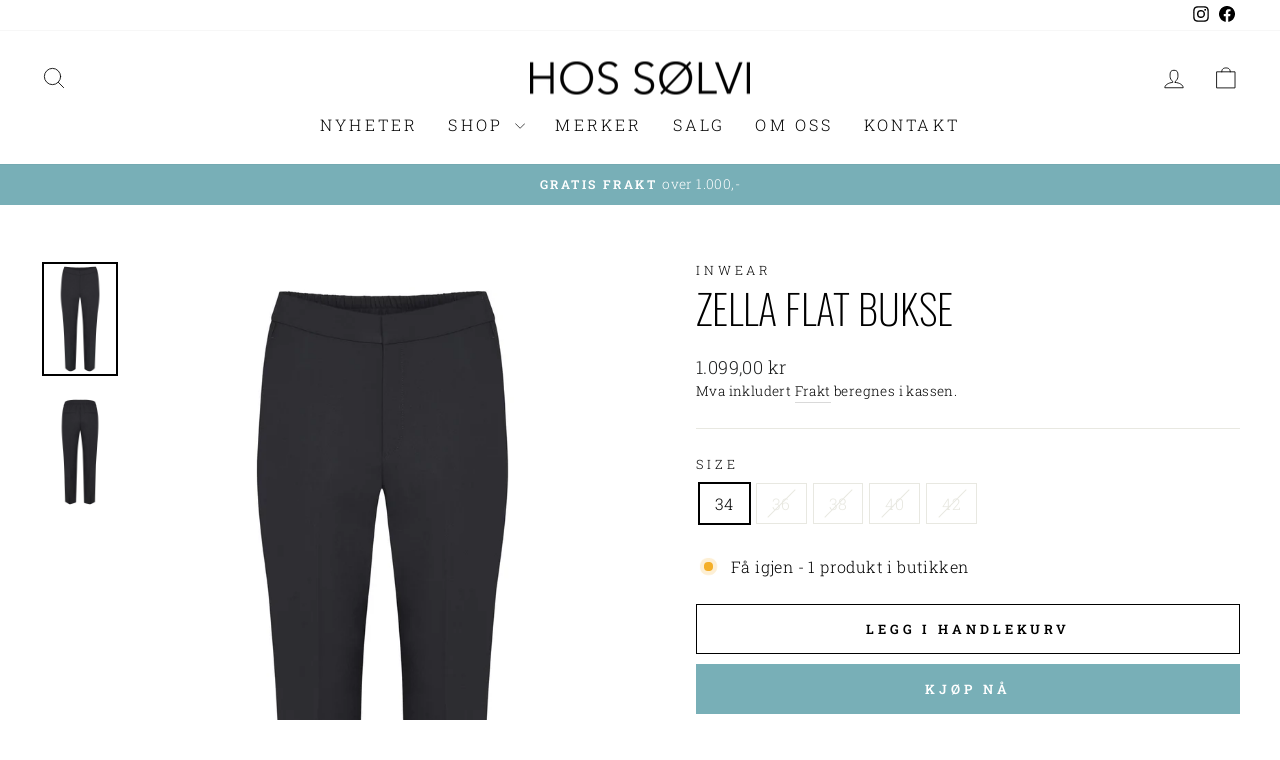

--- FILE ---
content_type: text/html; charset=utf-8
request_url: https://hossolvi.no/products/6644928-zella-flat-bukse
body_size: 22529
content:
<!doctype html>
<html class="no-js" lang="nb" dir="ltr">
<head>
  <meta charset="utf-8">
  <meta http-equiv="X-UA-Compatible" content="IE=edge,chrome=1">
  <meta name="viewport" content="width=device-width,initial-scale=1">
  <meta name="theme-color" content="#78afb7">
  <link rel="canonical" href="https://hossolvi.no/products/6644928-zella-flat-bukse">
  <link rel="preconnect" href="https://cdn.shopify.com" crossorigin>
  <link rel="preconnect" href="https://fonts.shopifycdn.com" crossorigin>
  <link rel="dns-prefetch" href="https://productreviews.shopifycdn.com">
  <link rel="dns-prefetch" href="https://ajax.googleapis.com">
  <link rel="dns-prefetch" href="https://maps.googleapis.com">
  <link rel="dns-prefetch" href="https://maps.gstatic.com"><title>Zella Flat Bukse
&ndash; Hos Sølvi
</title>
<meta name="description" content="Flott og klassisk bukse fra Inwear med strikk bak i linning for en perfekt passform. Smal i modellen og normal høyde på livet.Litt stor i størrelsen - anbefales å gå ned en størrelseFarge: Marineblå51% Cotton, 45% Polyester (Recycled), 4% Elastane"><meta property="og:site_name" content="Hos Sølvi">
  <meta property="og:url" content="https://hossolvi.no/products/6644928-zella-flat-bukse">
  <meta property="og:title" content="Zella Flat Bukse">
  <meta property="og:type" content="product">
  <meta property="og:description" content="Flott og klassisk bukse fra Inwear med strikk bak i linning for en perfekt passform. Smal i modellen og normal høyde på livet.Litt stor i størrelsen - anbefales å gå ned en størrelseFarge: Marineblå51% Cotton, 45% Polyester (Recycled), 4% Elastane"><meta property="og:image" content="http://hossolvi.no/cdn/shop/files/fe0398ec-57cc-459b-95cb-3959a3384131_cfe5e07a-bee4-4287-9068-3e1d1bc1337b.jpg?v=1728215348">
    <meta property="og:image:secure_url" content="https://hossolvi.no/cdn/shop/files/fe0398ec-57cc-459b-95cb-3959a3384131_cfe5e07a-bee4-4287-9068-3e1d1bc1337b.jpg?v=1728215348">
    <meta property="og:image:width" content="1500">
    <meta property="og:image:height" content="2250"><meta name="twitter:site" content="@">
  <meta name="twitter:card" content="summary_large_image">
  <meta name="twitter:title" content="Zella Flat Bukse">
  <meta name="twitter:description" content="Flott og klassisk bukse fra Inwear med strikk bak i linning for en perfekt passform. Smal i modellen og normal høyde på livet.Litt stor i størrelsen - anbefales å gå ned en størrelseFarge: Marineblå51% Cotton, 45% Polyester (Recycled), 4% Elastane">
<style data-shopify>@font-face {
  font-family: Oswald;
  font-weight: 200;
  font-style: normal;
  font-display: swap;
  src: url("//hossolvi.no/cdn/fonts/oswald/oswald_n2.14ca1553c4d858b47dc9f36522250cf755cb3776.woff2") format("woff2"),
       url("//hossolvi.no/cdn/fonts/oswald/oswald_n2.ff416699c1319d2cac083dbc80a6e345193c85fc.woff") format("woff");
}

  @font-face {
  font-family: "Roboto Slab";
  font-weight: 300;
  font-style: normal;
  font-display: swap;
  src: url("//hossolvi.no/cdn/fonts/roboto_slab/robotoslab_n3.334bc4a7f64493b05cb1091c15b7be46b0d4a0d9.woff2") format("woff2"),
       url("//hossolvi.no/cdn/fonts/roboto_slab/robotoslab_n3.4929d403660e3d9ae4428ca43a713d8a307fd79b.woff") format("woff");
}


  @font-face {
  font-family: "Roboto Slab";
  font-weight: 600;
  font-style: normal;
  font-display: swap;
  src: url("//hossolvi.no/cdn/fonts/roboto_slab/robotoslab_n6.3174328a74dafc69d011fba6bc98feb25251c46f.woff2") format("woff2"),
       url("//hossolvi.no/cdn/fonts/roboto_slab/robotoslab_n6.b9eff9538b7eb0c1ac6073651a41e19994326fc7.woff") format("woff");
}

  
  
</style><link href="//hossolvi.no/cdn/shop/t/4/assets/theme.css?v=138605689576331614351712754045" rel="stylesheet" type="text/css" media="all" />
<style data-shopify>:root {
    --typeHeaderPrimary: Oswald;
    --typeHeaderFallback: sans-serif;
    --typeHeaderSize: 48px;
    --typeHeaderWeight: 200;
    --typeHeaderLineHeight: 1;
    --typeHeaderSpacing: 0.0em;

    --typeBasePrimary:"Roboto Slab";
    --typeBaseFallback:serif;
    --typeBaseSize: 16px;
    --typeBaseWeight: 300;
    --typeBaseSpacing: 0.025em;
    --typeBaseLineHeight: 1.6;
    --typeBaselineHeightMinus01: 1.5;

    --typeCollectionTitle: 18px;

    --iconWeight: 2px;
    --iconLinecaps: round;

    
        --buttonRadius: 0;
    

    --colorGridOverlayOpacity: 0.1;
    }

    .placeholder-content {
    background-image: linear-gradient(100deg, #ffffff 40%, #f7f7f7 63%, #ffffff 79%);
    }</style><script>
    document.documentElement.className = document.documentElement.className.replace('no-js', 'js');

    window.theme = window.theme || {};
    theme.routes = {
      home: "/",
      cart: "/cart.js",
      cartPage: "/cart",
      cartAdd: "/cart/add.js",
      cartChange: "/cart/change.js",
      search: "/search",
      predictiveSearch: "/search/suggest"
    };
    theme.strings = {
      soldOut: "Utsolgt",
      unavailable: "Utilgjengelig",
      inStockLabel: "På lager",
      oneStockLabel: "Få igjen - [count] produkt i butikken",
      otherStockLabel: "Få igjen - [count] produkter i butikken",
      willNotShipUntil: "Sendes [date]",
      willBeInStockAfter: "Tilbake den [date]",
      waitingForStock: "På vei inn i butikken",
      savePrice: "Spar [saved_amount]",
      cartEmpty: "Handlekurven din er tom",
      cartTermsConfirmation: "Du må være enig i betingelsene for å gå videre",
      searchCollections: "Samlinger:",
      searchPages: "Sider:",
      searchArticles: "Artikler:",
      productFrom: "fra ",
      maxQuantity: "Du kan bare legge til [quantity] stk [title] i handlekurven."
    };
    theme.settings = {
      cartType: "drawer",
      isCustomerTemplate: false,
      moneyFormat: "{{amount_with_comma_separator}} kr",
      saveType: "percent",
      productImageSize: "square",
      productImageCover: false,
      predictiveSearch: true,
      predictiveSearchType: null,
      predictiveSearchVendor: true,
      predictiveSearchPrice: true,
      quickView: true,
      themeName: 'Impulse',
      themeVersion: "7.4.1"
    };
  </script>

  <script>window.performance && window.performance.mark && window.performance.mark('shopify.content_for_header.start');</script><meta name="google-site-verification" content="vlJyzjBwE6K28_H8cWAnow_G9RSxYp7Nm11rYJwypuk">
<meta id="shopify-digital-wallet" name="shopify-digital-wallet" content="/56105304235/digital_wallets/dialog">
<link rel="alternate" type="application/json+oembed" href="https://hossolvi.no/products/6644928-zella-flat-bukse.oembed">
<script async="async" src="/checkouts/internal/preloads.js?locale=nb-NO"></script>
<script id="shopify-features" type="application/json">{"accessToken":"6f4cc9ecf8de9dc543820a19e57eadeb","betas":["rich-media-storefront-analytics"],"domain":"hossolvi.no","predictiveSearch":true,"shopId":56105304235,"locale":"nb"}</script>
<script>var Shopify = Shopify || {};
Shopify.shop = "hos-solvi.myshopify.com";
Shopify.locale = "nb";
Shopify.currency = {"active":"NOK","rate":"1.0"};
Shopify.country = "NO";
Shopify.theme = {"name":"Impulse 7.4.1","id":135903346859,"schema_name":"Impulse","schema_version":"7.4.1","theme_store_id":857,"role":"main"};
Shopify.theme.handle = "null";
Shopify.theme.style = {"id":null,"handle":null};
Shopify.cdnHost = "hossolvi.no/cdn";
Shopify.routes = Shopify.routes || {};
Shopify.routes.root = "/";</script>
<script type="module">!function(o){(o.Shopify=o.Shopify||{}).modules=!0}(window);</script>
<script>!function(o){function n(){var o=[];function n(){o.push(Array.prototype.slice.apply(arguments))}return n.q=o,n}var t=o.Shopify=o.Shopify||{};t.loadFeatures=n(),t.autoloadFeatures=n()}(window);</script>
<script id="shop-js-analytics" type="application/json">{"pageType":"product"}</script>
<script defer="defer" async type="module" src="//hossolvi.no/cdn/shopifycloud/shop-js/modules/v2/client.init-shop-cart-sync_Ck1zgi6O.nb.esm.js"></script>
<script defer="defer" async type="module" src="//hossolvi.no/cdn/shopifycloud/shop-js/modules/v2/chunk.common_rE7lmuZt.esm.js"></script>
<script type="module">
  await import("//hossolvi.no/cdn/shopifycloud/shop-js/modules/v2/client.init-shop-cart-sync_Ck1zgi6O.nb.esm.js");
await import("//hossolvi.no/cdn/shopifycloud/shop-js/modules/v2/chunk.common_rE7lmuZt.esm.js");

  window.Shopify.SignInWithShop?.initShopCartSync?.({"fedCMEnabled":true,"windoidEnabled":true});

</script>
<script id="__st">var __st={"a":56105304235,"offset":3600,"reqid":"9904bbf1-6334-4968-bd70-e7d5541c821a-1768720979","pageurl":"hossolvi.no\/products\/6644928-zella-flat-bukse","u":"3ffb913612e8","p":"product","rtyp":"product","rid":7000270635179};</script>
<script>window.ShopifyPaypalV4VisibilityTracking = true;</script>
<script id="captcha-bootstrap">!function(){'use strict';const t='contact',e='account',n='new_comment',o=[[t,t],['blogs',n],['comments',n],[t,'customer']],c=[[e,'customer_login'],[e,'guest_login'],[e,'recover_customer_password'],[e,'create_customer']],r=t=>t.map((([t,e])=>`form[action*='/${t}']:not([data-nocaptcha='true']) input[name='form_type'][value='${e}']`)).join(','),a=t=>()=>t?[...document.querySelectorAll(t)].map((t=>t.form)):[];function s(){const t=[...o],e=r(t);return a(e)}const i='password',u='form_key',d=['recaptcha-v3-token','g-recaptcha-response','h-captcha-response',i],f=()=>{try{return window.sessionStorage}catch{return}},m='__shopify_v',_=t=>t.elements[u];function p(t,e,n=!1){try{const o=window.sessionStorage,c=JSON.parse(o.getItem(e)),{data:r}=function(t){const{data:e,action:n}=t;return t[m]||n?{data:e,action:n}:{data:t,action:n}}(c);for(const[e,n]of Object.entries(r))t.elements[e]&&(t.elements[e].value=n);n&&o.removeItem(e)}catch(o){console.error('form repopulation failed',{error:o})}}const l='form_type',E='cptcha';function T(t){t.dataset[E]=!0}const w=window,h=w.document,L='Shopify',v='ce_forms',y='captcha';let A=!1;((t,e)=>{const n=(g='f06e6c50-85a8-45c8-87d0-21a2b65856fe',I='https://cdn.shopify.com/shopifycloud/storefront-forms-hcaptcha/ce_storefront_forms_captcha_hcaptcha.v1.5.2.iife.js',D={infoText:'Beskyttet av hCaptcha',privacyText:'Personvern',termsText:'Vilkår'},(t,e,n)=>{const o=w[L][v],c=o.bindForm;if(c)return c(t,g,e,D).then(n);var r;o.q.push([[t,g,e,D],n]),r=I,A||(h.body.append(Object.assign(h.createElement('script'),{id:'captcha-provider',async:!0,src:r})),A=!0)});var g,I,D;w[L]=w[L]||{},w[L][v]=w[L][v]||{},w[L][v].q=[],w[L][y]=w[L][y]||{},w[L][y].protect=function(t,e){n(t,void 0,e),T(t)},Object.freeze(w[L][y]),function(t,e,n,w,h,L){const[v,y,A,g]=function(t,e,n){const i=e?o:[],u=t?c:[],d=[...i,...u],f=r(d),m=r(i),_=r(d.filter((([t,e])=>n.includes(e))));return[a(f),a(m),a(_),s()]}(w,h,L),I=t=>{const e=t.target;return e instanceof HTMLFormElement?e:e&&e.form},D=t=>v().includes(t);t.addEventListener('submit',(t=>{const e=I(t);if(!e)return;const n=D(e)&&!e.dataset.hcaptchaBound&&!e.dataset.recaptchaBound,o=_(e),c=g().includes(e)&&(!o||!o.value);(n||c)&&t.preventDefault(),c&&!n&&(function(t){try{if(!f())return;!function(t){const e=f();if(!e)return;const n=_(t);if(!n)return;const o=n.value;o&&e.removeItem(o)}(t);const e=Array.from(Array(32),(()=>Math.random().toString(36)[2])).join('');!function(t,e){_(t)||t.append(Object.assign(document.createElement('input'),{type:'hidden',name:u})),t.elements[u].value=e}(t,e),function(t,e){const n=f();if(!n)return;const o=[...t.querySelectorAll(`input[type='${i}']`)].map((({name:t})=>t)),c=[...d,...o],r={};for(const[a,s]of new FormData(t).entries())c.includes(a)||(r[a]=s);n.setItem(e,JSON.stringify({[m]:1,action:t.action,data:r}))}(t,e)}catch(e){console.error('failed to persist form',e)}}(e),e.submit())}));const S=(t,e)=>{t&&!t.dataset[E]&&(n(t,e.some((e=>e===t))),T(t))};for(const o of['focusin','change'])t.addEventListener(o,(t=>{const e=I(t);D(e)&&S(e,y())}));const B=e.get('form_key'),M=e.get(l),P=B&&M;t.addEventListener('DOMContentLoaded',(()=>{const t=y();if(P)for(const e of t)e.elements[l].value===M&&p(e,B);[...new Set([...A(),...v().filter((t=>'true'===t.dataset.shopifyCaptcha))])].forEach((e=>S(e,t)))}))}(h,new URLSearchParams(w.location.search),n,t,e,['guest_login'])})(!0,!0)}();</script>
<script integrity="sha256-4kQ18oKyAcykRKYeNunJcIwy7WH5gtpwJnB7kiuLZ1E=" data-source-attribution="shopify.loadfeatures" defer="defer" src="//hossolvi.no/cdn/shopifycloud/storefront/assets/storefront/load_feature-a0a9edcb.js" crossorigin="anonymous"></script>
<script data-source-attribution="shopify.dynamic_checkout.dynamic.init">var Shopify=Shopify||{};Shopify.PaymentButton=Shopify.PaymentButton||{isStorefrontPortableWallets:!0,init:function(){window.Shopify.PaymentButton.init=function(){};var t=document.createElement("script");t.src="https://hossolvi.no/cdn/shopifycloud/portable-wallets/latest/portable-wallets.nb.js",t.type="module",document.head.appendChild(t)}};
</script>
<script data-source-attribution="shopify.dynamic_checkout.buyer_consent">
  function portableWalletsHideBuyerConsent(e){var t=document.getElementById("shopify-buyer-consent"),n=document.getElementById("shopify-subscription-policy-button");t&&n&&(t.classList.add("hidden"),t.setAttribute("aria-hidden","true"),n.removeEventListener("click",e))}function portableWalletsShowBuyerConsent(e){var t=document.getElementById("shopify-buyer-consent"),n=document.getElementById("shopify-subscription-policy-button");t&&n&&(t.classList.remove("hidden"),t.removeAttribute("aria-hidden"),n.addEventListener("click",e))}window.Shopify?.PaymentButton&&(window.Shopify.PaymentButton.hideBuyerConsent=portableWalletsHideBuyerConsent,window.Shopify.PaymentButton.showBuyerConsent=portableWalletsShowBuyerConsent);
</script>
<script>
  function portableWalletsCleanup(e){e&&e.src&&console.error("Failed to load portable wallets script "+e.src);var t=document.querySelectorAll("shopify-accelerated-checkout .shopify-payment-button__skeleton, shopify-accelerated-checkout-cart .wallet-cart-button__skeleton"),e=document.getElementById("shopify-buyer-consent");for(let e=0;e<t.length;e++)t[e].remove();e&&e.remove()}function portableWalletsNotLoadedAsModule(e){e instanceof ErrorEvent&&"string"==typeof e.message&&e.message.includes("import.meta")&&"string"==typeof e.filename&&e.filename.includes("portable-wallets")&&(window.removeEventListener("error",portableWalletsNotLoadedAsModule),window.Shopify.PaymentButton.failedToLoad=e,"loading"===document.readyState?document.addEventListener("DOMContentLoaded",window.Shopify.PaymentButton.init):window.Shopify.PaymentButton.init())}window.addEventListener("error",portableWalletsNotLoadedAsModule);
</script>

<script type="module" src="https://hossolvi.no/cdn/shopifycloud/portable-wallets/latest/portable-wallets.nb.js" onError="portableWalletsCleanup(this)" crossorigin="anonymous"></script>
<script nomodule>
  document.addEventListener("DOMContentLoaded", portableWalletsCleanup);
</script>

<script id='scb4127' type='text/javascript' async='' src='https://hossolvi.no/cdn/shopifycloud/privacy-banner/storefront-banner.js'></script><link id="shopify-accelerated-checkout-styles" rel="stylesheet" media="screen" href="https://hossolvi.no/cdn/shopifycloud/portable-wallets/latest/accelerated-checkout-backwards-compat.css" crossorigin="anonymous">
<style id="shopify-accelerated-checkout-cart">
        #shopify-buyer-consent {
  margin-top: 1em;
  display: inline-block;
  width: 100%;
}

#shopify-buyer-consent.hidden {
  display: none;
}

#shopify-subscription-policy-button {
  background: none;
  border: none;
  padding: 0;
  text-decoration: underline;
  font-size: inherit;
  cursor: pointer;
}

#shopify-subscription-policy-button::before {
  box-shadow: none;
}

      </style>

<script>window.performance && window.performance.mark && window.performance.mark('shopify.content_for_header.end');</script>

  <script src="//hossolvi.no/cdn/shop/t/4/assets/vendor-scripts-v11.js" defer="defer"></script><script src="//hossolvi.no/cdn/shop/t/4/assets/theme.js?v=136904160527539270741712059343" defer="defer"></script>
<link href="https://monorail-edge.shopifysvc.com" rel="dns-prefetch">
<script>(function(){if ("sendBeacon" in navigator && "performance" in window) {try {var session_token_from_headers = performance.getEntriesByType('navigation')[0].serverTiming.find(x => x.name == '_s').description;} catch {var session_token_from_headers = undefined;}var session_cookie_matches = document.cookie.match(/_shopify_s=([^;]*)/);var session_token_from_cookie = session_cookie_matches && session_cookie_matches.length === 2 ? session_cookie_matches[1] : "";var session_token = session_token_from_headers || session_token_from_cookie || "";function handle_abandonment_event(e) {var entries = performance.getEntries().filter(function(entry) {return /monorail-edge.shopifysvc.com/.test(entry.name);});if (!window.abandonment_tracked && entries.length === 0) {window.abandonment_tracked = true;var currentMs = Date.now();var navigation_start = performance.timing.navigationStart;var payload = {shop_id: 56105304235,url: window.location.href,navigation_start,duration: currentMs - navigation_start,session_token,page_type: "product"};window.navigator.sendBeacon("https://monorail-edge.shopifysvc.com/v1/produce", JSON.stringify({schema_id: "online_store_buyer_site_abandonment/1.1",payload: payload,metadata: {event_created_at_ms: currentMs,event_sent_at_ms: currentMs}}));}}window.addEventListener('pagehide', handle_abandonment_event);}}());</script>
<script id="web-pixels-manager-setup">(function e(e,d,r,n,o){if(void 0===o&&(o={}),!Boolean(null===(a=null===(i=window.Shopify)||void 0===i?void 0:i.analytics)||void 0===a?void 0:a.replayQueue)){var i,a;window.Shopify=window.Shopify||{};var t=window.Shopify;t.analytics=t.analytics||{};var s=t.analytics;s.replayQueue=[],s.publish=function(e,d,r){return s.replayQueue.push([e,d,r]),!0};try{self.performance.mark("wpm:start")}catch(e){}var l=function(){var e={modern:/Edge?\/(1{2}[4-9]|1[2-9]\d|[2-9]\d{2}|\d{4,})\.\d+(\.\d+|)|Firefox\/(1{2}[4-9]|1[2-9]\d|[2-9]\d{2}|\d{4,})\.\d+(\.\d+|)|Chrom(ium|e)\/(9{2}|\d{3,})\.\d+(\.\d+|)|(Maci|X1{2}).+ Version\/(15\.\d+|(1[6-9]|[2-9]\d|\d{3,})\.\d+)([,.]\d+|)( \(\w+\)|)( Mobile\/\w+|) Safari\/|Chrome.+OPR\/(9{2}|\d{3,})\.\d+\.\d+|(CPU[ +]OS|iPhone[ +]OS|CPU[ +]iPhone|CPU IPhone OS|CPU iPad OS)[ +]+(15[._]\d+|(1[6-9]|[2-9]\d|\d{3,})[._]\d+)([._]\d+|)|Android:?[ /-](13[3-9]|1[4-9]\d|[2-9]\d{2}|\d{4,})(\.\d+|)(\.\d+|)|Android.+Firefox\/(13[5-9]|1[4-9]\d|[2-9]\d{2}|\d{4,})\.\d+(\.\d+|)|Android.+Chrom(ium|e)\/(13[3-9]|1[4-9]\d|[2-9]\d{2}|\d{4,})\.\d+(\.\d+|)|SamsungBrowser\/([2-9]\d|\d{3,})\.\d+/,legacy:/Edge?\/(1[6-9]|[2-9]\d|\d{3,})\.\d+(\.\d+|)|Firefox\/(5[4-9]|[6-9]\d|\d{3,})\.\d+(\.\d+|)|Chrom(ium|e)\/(5[1-9]|[6-9]\d|\d{3,})\.\d+(\.\d+|)([\d.]+$|.*Safari\/(?![\d.]+ Edge\/[\d.]+$))|(Maci|X1{2}).+ Version\/(10\.\d+|(1[1-9]|[2-9]\d|\d{3,})\.\d+)([,.]\d+|)( \(\w+\)|)( Mobile\/\w+|) Safari\/|Chrome.+OPR\/(3[89]|[4-9]\d|\d{3,})\.\d+\.\d+|(CPU[ +]OS|iPhone[ +]OS|CPU[ +]iPhone|CPU IPhone OS|CPU iPad OS)[ +]+(10[._]\d+|(1[1-9]|[2-9]\d|\d{3,})[._]\d+)([._]\d+|)|Android:?[ /-](13[3-9]|1[4-9]\d|[2-9]\d{2}|\d{4,})(\.\d+|)(\.\d+|)|Mobile Safari.+OPR\/([89]\d|\d{3,})\.\d+\.\d+|Android.+Firefox\/(13[5-9]|1[4-9]\d|[2-9]\d{2}|\d{4,})\.\d+(\.\d+|)|Android.+Chrom(ium|e)\/(13[3-9]|1[4-9]\d|[2-9]\d{2}|\d{4,})\.\d+(\.\d+|)|Android.+(UC? ?Browser|UCWEB|U3)[ /]?(15\.([5-9]|\d{2,})|(1[6-9]|[2-9]\d|\d{3,})\.\d+)\.\d+|SamsungBrowser\/(5\.\d+|([6-9]|\d{2,})\.\d+)|Android.+MQ{2}Browser\/(14(\.(9|\d{2,})|)|(1[5-9]|[2-9]\d|\d{3,})(\.\d+|))(\.\d+|)|K[Aa][Ii]OS\/(3\.\d+|([4-9]|\d{2,})\.\d+)(\.\d+|)/},d=e.modern,r=e.legacy,n=navigator.userAgent;return n.match(d)?"modern":n.match(r)?"legacy":"unknown"}(),u="modern"===l?"modern":"legacy",c=(null!=n?n:{modern:"",legacy:""})[u],f=function(e){return[e.baseUrl,"/wpm","/b",e.hashVersion,"modern"===e.buildTarget?"m":"l",".js"].join("")}({baseUrl:d,hashVersion:r,buildTarget:u}),m=function(e){var d=e.version,r=e.bundleTarget,n=e.surface,o=e.pageUrl,i=e.monorailEndpoint;return{emit:function(e){var a=e.status,t=e.errorMsg,s=(new Date).getTime(),l=JSON.stringify({metadata:{event_sent_at_ms:s},events:[{schema_id:"web_pixels_manager_load/3.1",payload:{version:d,bundle_target:r,page_url:o,status:a,surface:n,error_msg:t},metadata:{event_created_at_ms:s}}]});if(!i)return console&&console.warn&&console.warn("[Web Pixels Manager] No Monorail endpoint provided, skipping logging."),!1;try{return self.navigator.sendBeacon.bind(self.navigator)(i,l)}catch(e){}var u=new XMLHttpRequest;try{return u.open("POST",i,!0),u.setRequestHeader("Content-Type","text/plain"),u.send(l),!0}catch(e){return console&&console.warn&&console.warn("[Web Pixels Manager] Got an unhandled error while logging to Monorail."),!1}}}}({version:r,bundleTarget:l,surface:e.surface,pageUrl:self.location.href,monorailEndpoint:e.monorailEndpoint});try{o.browserTarget=l,function(e){var d=e.src,r=e.async,n=void 0===r||r,o=e.onload,i=e.onerror,a=e.sri,t=e.scriptDataAttributes,s=void 0===t?{}:t,l=document.createElement("script"),u=document.querySelector("head"),c=document.querySelector("body");if(l.async=n,l.src=d,a&&(l.integrity=a,l.crossOrigin="anonymous"),s)for(var f in s)if(Object.prototype.hasOwnProperty.call(s,f))try{l.dataset[f]=s[f]}catch(e){}if(o&&l.addEventListener("load",o),i&&l.addEventListener("error",i),u)u.appendChild(l);else{if(!c)throw new Error("Did not find a head or body element to append the script");c.appendChild(l)}}({src:f,async:!0,onload:function(){if(!function(){var e,d;return Boolean(null===(d=null===(e=window.Shopify)||void 0===e?void 0:e.analytics)||void 0===d?void 0:d.initialized)}()){var d=window.webPixelsManager.init(e)||void 0;if(d){var r=window.Shopify.analytics;r.replayQueue.forEach((function(e){var r=e[0],n=e[1],o=e[2];d.publishCustomEvent(r,n,o)})),r.replayQueue=[],r.publish=d.publishCustomEvent,r.visitor=d.visitor,r.initialized=!0}}},onerror:function(){return m.emit({status:"failed",errorMsg:"".concat(f," has failed to load")})},sri:function(e){var d=/^sha384-[A-Za-z0-9+/=]+$/;return"string"==typeof e&&d.test(e)}(c)?c:"",scriptDataAttributes:o}),m.emit({status:"loading"})}catch(e){m.emit({status:"failed",errorMsg:(null==e?void 0:e.message)||"Unknown error"})}}})({shopId: 56105304235,storefrontBaseUrl: "https://hossolvi.no",extensionsBaseUrl: "https://extensions.shopifycdn.com/cdn/shopifycloud/web-pixels-manager",monorailEndpoint: "https://monorail-edge.shopifysvc.com/unstable/produce_batch",surface: "storefront-renderer",enabledBetaFlags: ["2dca8a86"],webPixelsConfigList: [{"id":"565936299","configuration":"{\"config\":\"{\\\"pixel_id\\\":\\\"GT-K556TSK\\\",\\\"target_country\\\":\\\"NO\\\",\\\"gtag_events\\\":[{\\\"type\\\":\\\"purchase\\\",\\\"action_label\\\":\\\"MC-CM3WTWD4PH\\\"},{\\\"type\\\":\\\"page_view\\\",\\\"action_label\\\":\\\"MC-CM3WTWD4PH\\\"},{\\\"type\\\":\\\"view_item\\\",\\\"action_label\\\":\\\"MC-CM3WTWD4PH\\\"}],\\\"enable_monitoring_mode\\\":false}\"}","eventPayloadVersion":"v1","runtimeContext":"OPEN","scriptVersion":"b2a88bafab3e21179ed38636efcd8a93","type":"APP","apiClientId":1780363,"privacyPurposes":[],"dataSharingAdjustments":{"protectedCustomerApprovalScopes":["read_customer_address","read_customer_email","read_customer_name","read_customer_personal_data","read_customer_phone"]}},{"id":"153944235","configuration":"{\"pixel_id\":\"1676354452557589\",\"pixel_type\":\"facebook_pixel\",\"metaapp_system_user_token\":\"-\"}","eventPayloadVersion":"v1","runtimeContext":"OPEN","scriptVersion":"ca16bc87fe92b6042fbaa3acc2fbdaa6","type":"APP","apiClientId":2329312,"privacyPurposes":["ANALYTICS","MARKETING","SALE_OF_DATA"],"dataSharingAdjustments":{"protectedCustomerApprovalScopes":["read_customer_address","read_customer_email","read_customer_name","read_customer_personal_data","read_customer_phone"]}},{"id":"shopify-app-pixel","configuration":"{}","eventPayloadVersion":"v1","runtimeContext":"STRICT","scriptVersion":"0450","apiClientId":"shopify-pixel","type":"APP","privacyPurposes":["ANALYTICS","MARKETING"]},{"id":"shopify-custom-pixel","eventPayloadVersion":"v1","runtimeContext":"LAX","scriptVersion":"0450","apiClientId":"shopify-pixel","type":"CUSTOM","privacyPurposes":["ANALYTICS","MARKETING"]}],isMerchantRequest: false,initData: {"shop":{"name":"Hos Sølvi","paymentSettings":{"currencyCode":"NOK"},"myshopifyDomain":"hos-solvi.myshopify.com","countryCode":"NO","storefrontUrl":"https:\/\/hossolvi.no"},"customer":null,"cart":null,"checkout":null,"productVariants":[{"price":{"amount":1099.0,"currencyCode":"NOK"},"product":{"title":"Zella Flat Bukse","vendor":"InWear","id":"7000270635179","untranslatedTitle":"Zella Flat Bukse","url":"\/products\/6644928-zella-flat-bukse","type":"Bukser"},"id":"40827893022891","image":{"src":"\/\/hossolvi.no\/cdn\/shop\/files\/fe0398ec-57cc-459b-95cb-3959a3384131_cfe5e07a-bee4-4287-9068-3e1d1bc1337b.jpg?v=1728215348"},"sku":"066449281706","title":"34","untranslatedTitle":"34"},{"price":{"amount":1099.0,"currencyCode":"NOK"},"product":{"title":"Zella Flat Bukse","vendor":"InWear","id":"7000270635179","untranslatedTitle":"Zella Flat Bukse","url":"\/products\/6644928-zella-flat-bukse","type":"Bukser"},"id":"40827893055659","image":{"src":"\/\/hossolvi.no\/cdn\/shop\/files\/fe0398ec-57cc-459b-95cb-3959a3384131_cfe5e07a-bee4-4287-9068-3e1d1bc1337b.jpg?v=1728215348"},"sku":"066449281707","title":"36","untranslatedTitle":"36"},{"price":{"amount":1099.0,"currencyCode":"NOK"},"product":{"title":"Zella Flat Bukse","vendor":"InWear","id":"7000270635179","untranslatedTitle":"Zella Flat Bukse","url":"\/products\/6644928-zella-flat-bukse","type":"Bukser"},"id":"40827893088427","image":{"src":"\/\/hossolvi.no\/cdn\/shop\/files\/fe0398ec-57cc-459b-95cb-3959a3384131_cfe5e07a-bee4-4287-9068-3e1d1bc1337b.jpg?v=1728215348"},"sku":"066449281708","title":"38","untranslatedTitle":"38"},{"price":{"amount":1099.0,"currencyCode":"NOK"},"product":{"title":"Zella Flat Bukse","vendor":"InWear","id":"7000270635179","untranslatedTitle":"Zella Flat Bukse","url":"\/products\/6644928-zella-flat-bukse","type":"Bukser"},"id":"40827893121195","image":{"src":"\/\/hossolvi.no\/cdn\/shop\/files\/fe0398ec-57cc-459b-95cb-3959a3384131_cfe5e07a-bee4-4287-9068-3e1d1bc1337b.jpg?v=1728215348"},"sku":"066449281709","title":"40","untranslatedTitle":"40"},{"price":{"amount":1099.0,"currencyCode":"NOK"},"product":{"title":"Zella Flat Bukse","vendor":"InWear","id":"7000270635179","untranslatedTitle":"Zella Flat Bukse","url":"\/products\/6644928-zella-flat-bukse","type":"Bukser"},"id":"40827893153963","image":{"src":"\/\/hossolvi.no\/cdn\/shop\/files\/fe0398ec-57cc-459b-95cb-3959a3384131_cfe5e07a-bee4-4287-9068-3e1d1bc1337b.jpg?v=1728215348"},"sku":"066449281710","title":"42","untranslatedTitle":"42"}],"purchasingCompany":null},},"https://hossolvi.no/cdn","fcfee988w5aeb613cpc8e4bc33m6693e112",{"modern":"","legacy":""},{"shopId":"56105304235","storefrontBaseUrl":"https:\/\/hossolvi.no","extensionBaseUrl":"https:\/\/extensions.shopifycdn.com\/cdn\/shopifycloud\/web-pixels-manager","surface":"storefront-renderer","enabledBetaFlags":"[\"2dca8a86\"]","isMerchantRequest":"false","hashVersion":"fcfee988w5aeb613cpc8e4bc33m6693e112","publish":"custom","events":"[[\"page_viewed\",{}],[\"product_viewed\",{\"productVariant\":{\"price\":{\"amount\":1099.0,\"currencyCode\":\"NOK\"},\"product\":{\"title\":\"Zella Flat Bukse\",\"vendor\":\"InWear\",\"id\":\"7000270635179\",\"untranslatedTitle\":\"Zella Flat Bukse\",\"url\":\"\/products\/6644928-zella-flat-bukse\",\"type\":\"Bukser\"},\"id\":\"40827893022891\",\"image\":{\"src\":\"\/\/hossolvi.no\/cdn\/shop\/files\/fe0398ec-57cc-459b-95cb-3959a3384131_cfe5e07a-bee4-4287-9068-3e1d1bc1337b.jpg?v=1728215348\"},\"sku\":\"066449281706\",\"title\":\"34\",\"untranslatedTitle\":\"34\"}}]]"});</script><script>
  window.ShopifyAnalytics = window.ShopifyAnalytics || {};
  window.ShopifyAnalytics.meta = window.ShopifyAnalytics.meta || {};
  window.ShopifyAnalytics.meta.currency = 'NOK';
  var meta = {"product":{"id":7000270635179,"gid":"gid:\/\/shopify\/Product\/7000270635179","vendor":"InWear","type":"Bukser","handle":"6644928-zella-flat-bukse","variants":[{"id":40827893022891,"price":109900,"name":"Zella Flat Bukse - 34","public_title":"34","sku":"066449281706"},{"id":40827893055659,"price":109900,"name":"Zella Flat Bukse - 36","public_title":"36","sku":"066449281707"},{"id":40827893088427,"price":109900,"name":"Zella Flat Bukse - 38","public_title":"38","sku":"066449281708"},{"id":40827893121195,"price":109900,"name":"Zella Flat Bukse - 40","public_title":"40","sku":"066449281709"},{"id":40827893153963,"price":109900,"name":"Zella Flat Bukse - 42","public_title":"42","sku":"066449281710"}],"remote":false},"page":{"pageType":"product","resourceType":"product","resourceId":7000270635179,"requestId":"9904bbf1-6334-4968-bd70-e7d5541c821a-1768720979"}};
  for (var attr in meta) {
    window.ShopifyAnalytics.meta[attr] = meta[attr];
  }
</script>
<script class="analytics">
  (function () {
    var customDocumentWrite = function(content) {
      var jquery = null;

      if (window.jQuery) {
        jquery = window.jQuery;
      } else if (window.Checkout && window.Checkout.$) {
        jquery = window.Checkout.$;
      }

      if (jquery) {
        jquery('body').append(content);
      }
    };

    var hasLoggedConversion = function(token) {
      if (token) {
        return document.cookie.indexOf('loggedConversion=' + token) !== -1;
      }
      return false;
    }

    var setCookieIfConversion = function(token) {
      if (token) {
        var twoMonthsFromNow = new Date(Date.now());
        twoMonthsFromNow.setMonth(twoMonthsFromNow.getMonth() + 2);

        document.cookie = 'loggedConversion=' + token + '; expires=' + twoMonthsFromNow;
      }
    }

    var trekkie = window.ShopifyAnalytics.lib = window.trekkie = window.trekkie || [];
    if (trekkie.integrations) {
      return;
    }
    trekkie.methods = [
      'identify',
      'page',
      'ready',
      'track',
      'trackForm',
      'trackLink'
    ];
    trekkie.factory = function(method) {
      return function() {
        var args = Array.prototype.slice.call(arguments);
        args.unshift(method);
        trekkie.push(args);
        return trekkie;
      };
    };
    for (var i = 0; i < trekkie.methods.length; i++) {
      var key = trekkie.methods[i];
      trekkie[key] = trekkie.factory(key);
    }
    trekkie.load = function(config) {
      trekkie.config = config || {};
      trekkie.config.initialDocumentCookie = document.cookie;
      var first = document.getElementsByTagName('script')[0];
      var script = document.createElement('script');
      script.type = 'text/javascript';
      script.onerror = function(e) {
        var scriptFallback = document.createElement('script');
        scriptFallback.type = 'text/javascript';
        scriptFallback.onerror = function(error) {
                var Monorail = {
      produce: function produce(monorailDomain, schemaId, payload) {
        var currentMs = new Date().getTime();
        var event = {
          schema_id: schemaId,
          payload: payload,
          metadata: {
            event_created_at_ms: currentMs,
            event_sent_at_ms: currentMs
          }
        };
        return Monorail.sendRequest("https://" + monorailDomain + "/v1/produce", JSON.stringify(event));
      },
      sendRequest: function sendRequest(endpointUrl, payload) {
        // Try the sendBeacon API
        if (window && window.navigator && typeof window.navigator.sendBeacon === 'function' && typeof window.Blob === 'function' && !Monorail.isIos12()) {
          var blobData = new window.Blob([payload], {
            type: 'text/plain'
          });

          if (window.navigator.sendBeacon(endpointUrl, blobData)) {
            return true;
          } // sendBeacon was not successful

        } // XHR beacon

        var xhr = new XMLHttpRequest();

        try {
          xhr.open('POST', endpointUrl);
          xhr.setRequestHeader('Content-Type', 'text/plain');
          xhr.send(payload);
        } catch (e) {
          console.log(e);
        }

        return false;
      },
      isIos12: function isIos12() {
        return window.navigator.userAgent.lastIndexOf('iPhone; CPU iPhone OS 12_') !== -1 || window.navigator.userAgent.lastIndexOf('iPad; CPU OS 12_') !== -1;
      }
    };
    Monorail.produce('monorail-edge.shopifysvc.com',
      'trekkie_storefront_load_errors/1.1',
      {shop_id: 56105304235,
      theme_id: 135903346859,
      app_name: "storefront",
      context_url: window.location.href,
      source_url: "//hossolvi.no/cdn/s/trekkie.storefront.cd680fe47e6c39ca5d5df5f0a32d569bc48c0f27.min.js"});

        };
        scriptFallback.async = true;
        scriptFallback.src = '//hossolvi.no/cdn/s/trekkie.storefront.cd680fe47e6c39ca5d5df5f0a32d569bc48c0f27.min.js';
        first.parentNode.insertBefore(scriptFallback, first);
      };
      script.async = true;
      script.src = '//hossolvi.no/cdn/s/trekkie.storefront.cd680fe47e6c39ca5d5df5f0a32d569bc48c0f27.min.js';
      first.parentNode.insertBefore(script, first);
    };
    trekkie.load(
      {"Trekkie":{"appName":"storefront","development":false,"defaultAttributes":{"shopId":56105304235,"isMerchantRequest":null,"themeId":135903346859,"themeCityHash":"16749864995326817381","contentLanguage":"nb","currency":"NOK","eventMetadataId":"f952d456-c8c9-4f4b-b915-83bc6f543c55"},"isServerSideCookieWritingEnabled":true,"monorailRegion":"shop_domain","enabledBetaFlags":["65f19447"]},"Session Attribution":{},"S2S":{"facebookCapiEnabled":true,"source":"trekkie-storefront-renderer","apiClientId":580111}}
    );

    var loaded = false;
    trekkie.ready(function() {
      if (loaded) return;
      loaded = true;

      window.ShopifyAnalytics.lib = window.trekkie;

      var originalDocumentWrite = document.write;
      document.write = customDocumentWrite;
      try { window.ShopifyAnalytics.merchantGoogleAnalytics.call(this); } catch(error) {};
      document.write = originalDocumentWrite;

      window.ShopifyAnalytics.lib.page(null,{"pageType":"product","resourceType":"product","resourceId":7000270635179,"requestId":"9904bbf1-6334-4968-bd70-e7d5541c821a-1768720979","shopifyEmitted":true});

      var match = window.location.pathname.match(/checkouts\/(.+)\/(thank_you|post_purchase)/)
      var token = match? match[1]: undefined;
      if (!hasLoggedConversion(token)) {
        setCookieIfConversion(token);
        window.ShopifyAnalytics.lib.track("Viewed Product",{"currency":"NOK","variantId":40827893022891,"productId":7000270635179,"productGid":"gid:\/\/shopify\/Product\/7000270635179","name":"Zella Flat Bukse - 34","price":"1099.00","sku":"066449281706","brand":"InWear","variant":"34","category":"Bukser","nonInteraction":true,"remote":false},undefined,undefined,{"shopifyEmitted":true});
      window.ShopifyAnalytics.lib.track("monorail:\/\/trekkie_storefront_viewed_product\/1.1",{"currency":"NOK","variantId":40827893022891,"productId":7000270635179,"productGid":"gid:\/\/shopify\/Product\/7000270635179","name":"Zella Flat Bukse - 34","price":"1099.00","sku":"066449281706","brand":"InWear","variant":"34","category":"Bukser","nonInteraction":true,"remote":false,"referer":"https:\/\/hossolvi.no\/products\/6644928-zella-flat-bukse"});
      }
    });


        var eventsListenerScript = document.createElement('script');
        eventsListenerScript.async = true;
        eventsListenerScript.src = "//hossolvi.no/cdn/shopifycloud/storefront/assets/shop_events_listener-3da45d37.js";
        document.getElementsByTagName('head')[0].appendChild(eventsListenerScript);

})();</script>
<script
  defer
  src="https://hossolvi.no/cdn/shopifycloud/perf-kit/shopify-perf-kit-3.0.4.min.js"
  data-application="storefront-renderer"
  data-shop-id="56105304235"
  data-render-region="gcp-us-central1"
  data-page-type="product"
  data-theme-instance-id="135903346859"
  data-theme-name="Impulse"
  data-theme-version="7.4.1"
  data-monorail-region="shop_domain"
  data-resource-timing-sampling-rate="10"
  data-shs="true"
  data-shs-beacon="true"
  data-shs-export-with-fetch="true"
  data-shs-logs-sample-rate="1"
  data-shs-beacon-endpoint="https://hossolvi.no/api/collect"
></script>
</head>

<body class="template-product" data-center-text="true" data-button_style="square" data-type_header_capitalize="true" data-type_headers_align_text="true" data-type_product_capitalize="true" data-swatch_style="round" >

  <a class="in-page-link visually-hidden skip-link" href="#MainContent">Hopp til innhold</a>

  <div id="PageContainer" class="page-container">
    <div class="transition-body"><!-- BEGIN sections: header-group -->
<div id="shopify-section-sections--16864324518059__header" class="shopify-section shopify-section-group-header-group">

<div id="NavDrawer" class="drawer drawer--left">
  <div class="drawer__contents">
    <div class="drawer__fixed-header">
      <div class="drawer__header appear-animation appear-delay-1">
        <div class="h2 drawer__title"></div>
        <div class="drawer__close">
          <button type="button" class="drawer__close-button js-drawer-close">
            <svg aria-hidden="true" focusable="false" role="presentation" class="icon icon-close" viewBox="0 0 64 64"><title>icon-X</title><path d="m19 17.61 27.12 27.13m0-27.12L19 44.74"/></svg>
            <span class="icon__fallback-text">Lukk meny</span>
          </button>
        </div>
      </div>
    </div>
    <div class="drawer__scrollable">
      <ul class="mobile-nav" role="navigation" aria-label="Primary"><li class="mobile-nav__item appear-animation appear-delay-2"><a href="/collections/nyheter" class="mobile-nav__link mobile-nav__link--top-level">Nyheter</a></li><li class="mobile-nav__item appear-animation appear-delay-3"><div class="mobile-nav__has-sublist"><a href="/collections/all"
                    class="mobile-nav__link mobile-nav__link--top-level"
                    id="Label-collections-all2"
                    >
                    Shop
                  </a>
                  <div class="mobile-nav__toggle">
                    <button type="button"
                      aria-controls="Linklist-collections-all2"
                      aria-labelledby="Label-collections-all2"
                      class="collapsible-trigger collapsible--auto-height"><span class="collapsible-trigger__icon collapsible-trigger__icon--open" role="presentation">
  <svg aria-hidden="true" focusable="false" role="presentation" class="icon icon--wide icon-chevron-down" viewBox="0 0 28 16"><path d="m1.57 1.59 12.76 12.77L27.1 1.59" stroke-width="2" stroke="#000" fill="none"/></svg>
</span>
</button>
                  </div></div><div id="Linklist-collections-all2"
                class="mobile-nav__sublist collapsible-content collapsible-content--all"
                >
                <div class="collapsible-content__inner">
                  <ul class="mobile-nav__sublist"><li class="mobile-nav__item">
                        <div class="mobile-nav__child-item"><a href="/collections/gensere"
                              class="mobile-nav__link"
                              id="Sublabel-collections-gensere1"
                              >
                              Gensere
                            </a></div></li><li class="mobile-nav__item">
                        <div class="mobile-nav__child-item"><a href="/collections/skjort"
                              class="mobile-nav__link"
                              id="Sublabel-collections-skjort2"
                              >
                              Skjørt
                            </a></div></li><li class="mobile-nav__item">
                        <div class="mobile-nav__child-item"><a href="/collections/kjoler"
                              class="mobile-nav__link"
                              id="Sublabel-collections-kjoler3"
                              >
                              Kjoler
                            </a></div></li><li class="mobile-nav__item">
                        <div class="mobile-nav__child-item"><a href="/collections/bluser"
                              class="mobile-nav__link"
                              id="Sublabel-collections-bluser4"
                              >
                              Bluser
                            </a></div></li><li class="mobile-nav__item">
                        <div class="mobile-nav__child-item"><a href="/collections/klaer"
                              class="mobile-nav__link"
                              id="Sublabel-collections-klaer5"
                              >
                              Klær
                            </a><button type="button"
                              aria-controls="Sublinklist-collections-all2-collections-klaer5"
                              aria-labelledby="Sublabel-collections-klaer5"
                              class="collapsible-trigger"><span class="collapsible-trigger__icon collapsible-trigger__icon--circle collapsible-trigger__icon--open" role="presentation">
  <svg aria-hidden="true" focusable="false" role="presentation" class="icon icon--wide icon-chevron-down" viewBox="0 0 28 16"><path d="m1.57 1.59 12.76 12.77L27.1 1.59" stroke-width="2" stroke="#000" fill="none"/></svg>
</span>
</button></div><div
                            id="Sublinklist-collections-all2-collections-klaer5"
                            aria-labelledby="Sublabel-collections-klaer5"
                            class="mobile-nav__sublist collapsible-content collapsible-content--all"
                            >
                            <div class="collapsible-content__inner">
                              <ul class="mobile-nav__grandchildlist"><li class="mobile-nav__item">
                                    <a href="/collections/topper" class="mobile-nav__link">
                                      Topper
                                    </a>
                                  </li><li class="mobile-nav__item">
                                    <a href="/collections/t-skjorter" class="mobile-nav__link">
                                      T-skjorter
                                    </a>
                                  </li><li class="mobile-nav__item">
                                    <a href="/collections/bukser" class="mobile-nav__link">
                                      Bukser
                                    </a>
                                  </li><li class="mobile-nav__item">
                                    <a href="/collections/jeans" class="mobile-nav__link">
                                      Jeans
                                    </a>
                                  </li><li class="mobile-nav__item">
                                    <a href="/collections/gensere" class="mobile-nav__link">
                                      Gensere
                                    </a>
                                  </li><li class="mobile-nav__item">
                                    <a href="/collections/cardigan" class="mobile-nav__link">
                                      Cardigan
                                    </a>
                                  </li><li class="mobile-nav__item">
                                    <a href="/collections/blazere" class="mobile-nav__link">
                                      Blazere
                                    </a>
                                  </li><li class="mobile-nav__item">
                                    <a href="/collections/vester" class="mobile-nav__link">
                                      Vester
                                    </a>
                                  </li><li class="mobile-nav__item">
                                    <a href="/collections/yttertoy" class="mobile-nav__link">
                                      Yttertøy
                                    </a>
                                  </li></ul>
                            </div>
                          </div></li><li class="mobile-nav__item">
                        <div class="mobile-nav__child-item"><a href="/collections/tilbehor"
                              class="mobile-nav__link"
                              id="Sublabel-collections-tilbehor6"
                              >
                              Tilbehør
                            </a><button type="button"
                              aria-controls="Sublinklist-collections-all2-collections-tilbehor6"
                              aria-labelledby="Sublabel-collections-tilbehor6"
                              class="collapsible-trigger"><span class="collapsible-trigger__icon collapsible-trigger__icon--circle collapsible-trigger__icon--open" role="presentation">
  <svg aria-hidden="true" focusable="false" role="presentation" class="icon icon--wide icon-chevron-down" viewBox="0 0 28 16"><path d="m1.57 1.59 12.76 12.77L27.1 1.59" stroke-width="2" stroke="#000" fill="none"/></svg>
</span>
</button></div><div
                            id="Sublinklist-collections-all2-collections-tilbehor6"
                            aria-labelledby="Sublabel-collections-tilbehor6"
                            class="mobile-nav__sublist collapsible-content collapsible-content--all"
                            >
                            <div class="collapsible-content__inner">
                              <ul class="mobile-nav__grandchildlist"><li class="mobile-nav__item">
                                    <a href="/collections/belter" class="mobile-nav__link">
                                      Belter
                                    </a>
                                  </li><li class="mobile-nav__item">
                                    <a href="/collections/vesker" class="mobile-nav__link">
                                      Vesker
                                    </a>
                                  </li><li class="mobile-nav__item">
                                    <a href="/collections/sko" class="mobile-nav__link">
                                      Sko
                                    </a>
                                  </li><li class="mobile-nav__item">
                                    <a href="/collections/lommebok" class="mobile-nav__link">
                                      Lommebok
                                    </a>
                                  </li><li class="mobile-nav__item">
                                    <a href="/collections/hodeplagg" class="mobile-nav__link">
                                      Hodeplagg
                                    </a>
                                  </li><li class="mobile-nav__item">
                                    <a href="/collections/skjerf" class="mobile-nav__link">
                                      Skjerf
                                    </a>
                                  </li></ul>
                            </div>
                          </div></li></ul>
                </div>
              </div></li><li class="mobile-nav__item appear-animation appear-delay-4"><a href="/collections" class="mobile-nav__link mobile-nav__link--top-level">Merker</a></li><li class="mobile-nav__item appear-animation appear-delay-5"><a href="/collections/salg" class="mobile-nav__link mobile-nav__link--top-level">Salg</a></li><li class="mobile-nav__item appear-animation appear-delay-6"><a href="/pages/om-oss" class="mobile-nav__link mobile-nav__link--top-level">Om oss</a></li><li class="mobile-nav__item appear-animation appear-delay-7"><a href="/pages/kontakt-oss" class="mobile-nav__link mobile-nav__link--top-level">Kontakt</a></li><li class="mobile-nav__item mobile-nav__item--secondary">
            <div class="grid"><div class="grid__item one-half appear-animation appear-delay-8">
                  <a href="/account" class="mobile-nav__link">Logg inn på min side
</a>
                </div></div>
          </li></ul><ul class="mobile-nav__social appear-animation appear-delay-9"><li class="mobile-nav__social-item">
            <a target="_blank" rel="noopener" href="https://www.instagram.com/soelviarendal" title="Hos Sølvi på Instagram">
              <svg aria-hidden="true" focusable="false" role="presentation" class="icon icon-instagram" viewBox="0 0 32 32"><title>instagram</title><path fill="#444" d="M16 3.094c4.206 0 4.7.019 6.363.094 1.538.069 2.369.325 2.925.544.738.287 1.262.625 1.813 1.175s.894 1.075 1.175 1.813c.212.556.475 1.387.544 2.925.075 1.662.094 2.156.094 6.363s-.019 4.7-.094 6.363c-.069 1.538-.325 2.369-.544 2.925-.288.738-.625 1.262-1.175 1.813s-1.075.894-1.813 1.175c-.556.212-1.387.475-2.925.544-1.663.075-2.156.094-6.363.094s-4.7-.019-6.363-.094c-1.537-.069-2.369-.325-2.925-.544-.737-.288-1.263-.625-1.813-1.175s-.894-1.075-1.175-1.813c-.212-.556-.475-1.387-.544-2.925-.075-1.663-.094-2.156-.094-6.363s.019-4.7.094-6.363c.069-1.537.325-2.369.544-2.925.287-.737.625-1.263 1.175-1.813s1.075-.894 1.813-1.175c.556-.212 1.388-.475 2.925-.544 1.662-.081 2.156-.094 6.363-.094zm0-2.838c-4.275 0-4.813.019-6.494.094-1.675.075-2.819.344-3.819.731-1.037.4-1.913.944-2.788 1.819S1.486 4.656 1.08 5.688c-.387 1-.656 2.144-.731 3.825-.075 1.675-.094 2.213-.094 6.488s.019 4.813.094 6.494c.075 1.675.344 2.819.731 3.825.4 1.038.944 1.913 1.819 2.788s1.756 1.413 2.788 1.819c1 .387 2.144.656 3.825.731s2.213.094 6.494.094 4.813-.019 6.494-.094c1.675-.075 2.819-.344 3.825-.731 1.038-.4 1.913-.944 2.788-1.819s1.413-1.756 1.819-2.788c.387-1 .656-2.144.731-3.825s.094-2.212.094-6.494-.019-4.813-.094-6.494c-.075-1.675-.344-2.819-.731-3.825-.4-1.038-.944-1.913-1.819-2.788s-1.756-1.413-2.788-1.819c-1-.387-2.144-.656-3.825-.731C20.812.275 20.275.256 16 .256z"/><path fill="#444" d="M16 7.912a8.088 8.088 0 0 0 0 16.175c4.463 0 8.087-3.625 8.087-8.088s-3.625-8.088-8.088-8.088zm0 13.338a5.25 5.25 0 1 1 0-10.5 5.25 5.25 0 1 1 0 10.5zM26.294 7.594a1.887 1.887 0 1 1-3.774.002 1.887 1.887 0 0 1 3.774-.003z"/></svg>
              <span class="icon__fallback-text">Instagram</span>
            </a>
          </li><li class="mobile-nav__social-item">
            <a target="_blank" rel="noopener" href="https://www.facebook.com/soelviarendal/" title="Hos Sølvi på Facebook">
              <svg aria-hidden="true" focusable="false" role="presentation" class="icon icon-facebook" viewBox="0 0 14222 14222"><path d="M14222 7112c0 3549.352-2600.418 6491.344-6000 7024.72V9168h1657l315-2056H8222V5778c0-562 275-1111 1159-1111h897V2917s-814-139-1592-139c-1624 0-2686 984-2686 2767v1567H4194v2056h1806v4968.72C2600.418 13603.344 0 10661.352 0 7112 0 3184.703 3183.703 1 7111 1s7111 3183.703 7111 7111Zm-8222 7025c362 57 733 86 1111 86-377.945 0-749.003-29.485-1111-86.28Zm2222 0v-.28a7107.458 7107.458 0 0 1-167.717 24.267A7407.158 7407.158 0 0 0 8222 14137Zm-167.717 23.987C7745.664 14201.89 7430.797 14223 7111 14223c319.843 0 634.675-21.479 943.283-62.013Z"/></svg>
              <span class="icon__fallback-text">Facebook</span>
            </a>
          </li></ul>
    </div>
  </div>
</div>
<div id="CartDrawer" class="drawer drawer--right">
    <form id="CartDrawerForm" action="/cart" method="post" novalidate class="drawer__contents" data-location="cart-drawer">
      <div class="drawer__fixed-header">
        <div class="drawer__header appear-animation appear-delay-1">
          <div class="h2 drawer__title">Handlekurv</div>
          <div class="drawer__close">
            <button type="button" class="drawer__close-button js-drawer-close">
              <svg aria-hidden="true" focusable="false" role="presentation" class="icon icon-close" viewBox="0 0 64 64"><title>icon-X</title><path d="m19 17.61 27.12 27.13m0-27.12L19 44.74"/></svg>
              <span class="icon__fallback-text">Lukk handlekurv</span>
            </button>
          </div>
        </div>
      </div>

      <div class="drawer__inner">
        <div class="drawer__scrollable">
          <div data-products class="appear-animation appear-delay-2"></div>

          
        </div>

        <div class="drawer__footer appear-animation appear-delay-4">
          <div data-discounts>
            
          </div>

          <div class="cart__item-sub cart__item-row">
            <div class="ajaxcart__subtotal">Delsum</div>
            <div data-subtotal>0,00 kr</div>
          </div>

          <div class="cart__item-row text-center">
            <small>
              Frakt, mva og rabatter beregnes i kassen.<br />
            </small>
          </div>

          

          <div class="cart__checkout-wrapper">
            <button type="submit" name="checkout" data-terms-required="false" class="btn cart__checkout">
              Til kassen
            </button>

            
          </div>
        </div>
      </div>

      <div class="drawer__cart-empty appear-animation appear-delay-2">
        <div class="drawer__scrollable">
          Handlekurven din er tom
        </div>
      </div>
    </form>
  </div><style>
  .site-nav__link,
  .site-nav__dropdown-link:not(.site-nav__dropdown-link--top-level) {
    font-size: 16px;
  }
  
    .site-nav__link, .mobile-nav__link--top-level {
      text-transform: uppercase;
      letter-spacing: 0.2em;
    }
    .mobile-nav__link--top-level {
      font-size: 1.1em;
    }
  

  

  
    .megamenu__collection-image {
      display: none;
    }
  
.site-header {
      box-shadow: 0 0 1px rgba(0,0,0,0.2);
    }

    .toolbar + .header-sticky-wrapper .site-header {
      border-top: 0;
    }</style>

<div data-section-id="sections--16864324518059__header" data-section-type="header"><div class="toolbar small--hide">
  <div class="page-width">
    <div class="toolbar__content"><div class="toolbar__item">
          <ul class="no-bullets social-icons inline-list toolbar__social"><li>
      <a target="_blank" rel="noopener" href="https://www.instagram.com/soelviarendal" title="Hos Sølvi på Instagram">
        <svg aria-hidden="true" focusable="false" role="presentation" class="icon icon-instagram" viewBox="0 0 32 32"><title>instagram</title><path fill="#444" d="M16 3.094c4.206 0 4.7.019 6.363.094 1.538.069 2.369.325 2.925.544.738.287 1.262.625 1.813 1.175s.894 1.075 1.175 1.813c.212.556.475 1.387.544 2.925.075 1.662.094 2.156.094 6.363s-.019 4.7-.094 6.363c-.069 1.538-.325 2.369-.544 2.925-.288.738-.625 1.262-1.175 1.813s-1.075.894-1.813 1.175c-.556.212-1.387.475-2.925.544-1.663.075-2.156.094-6.363.094s-4.7-.019-6.363-.094c-1.537-.069-2.369-.325-2.925-.544-.737-.288-1.263-.625-1.813-1.175s-.894-1.075-1.175-1.813c-.212-.556-.475-1.387-.544-2.925-.075-1.663-.094-2.156-.094-6.363s.019-4.7.094-6.363c.069-1.537.325-2.369.544-2.925.287-.737.625-1.263 1.175-1.813s1.075-.894 1.813-1.175c.556-.212 1.388-.475 2.925-.544 1.662-.081 2.156-.094 6.363-.094zm0-2.838c-4.275 0-4.813.019-6.494.094-1.675.075-2.819.344-3.819.731-1.037.4-1.913.944-2.788 1.819S1.486 4.656 1.08 5.688c-.387 1-.656 2.144-.731 3.825-.075 1.675-.094 2.213-.094 6.488s.019 4.813.094 6.494c.075 1.675.344 2.819.731 3.825.4 1.038.944 1.913 1.819 2.788s1.756 1.413 2.788 1.819c1 .387 2.144.656 3.825.731s2.213.094 6.494.094 4.813-.019 6.494-.094c1.675-.075 2.819-.344 3.825-.731 1.038-.4 1.913-.944 2.788-1.819s1.413-1.756 1.819-2.788c.387-1 .656-2.144.731-3.825s.094-2.212.094-6.494-.019-4.813-.094-6.494c-.075-1.675-.344-2.819-.731-3.825-.4-1.038-.944-1.913-1.819-2.788s-1.756-1.413-2.788-1.819c-1-.387-2.144-.656-3.825-.731C20.812.275 20.275.256 16 .256z"/><path fill="#444" d="M16 7.912a8.088 8.088 0 0 0 0 16.175c4.463 0 8.087-3.625 8.087-8.088s-3.625-8.088-8.088-8.088zm0 13.338a5.25 5.25 0 1 1 0-10.5 5.25 5.25 0 1 1 0 10.5zM26.294 7.594a1.887 1.887 0 1 1-3.774.002 1.887 1.887 0 0 1 3.774-.003z"/></svg>
        <span class="icon__fallback-text">Instagram</span>
      </a>
    </li><li>
      <a target="_blank" rel="noopener" href="https://www.facebook.com/soelviarendal/" title="Hos Sølvi på Facebook">
        <svg aria-hidden="true" focusable="false" role="presentation" class="icon icon-facebook" viewBox="0 0 14222 14222"><path d="M14222 7112c0 3549.352-2600.418 6491.344-6000 7024.72V9168h1657l315-2056H8222V5778c0-562 275-1111 1159-1111h897V2917s-814-139-1592-139c-1624 0-2686 984-2686 2767v1567H4194v2056h1806v4968.72C2600.418 13603.344 0 10661.352 0 7112 0 3184.703 3183.703 1 7111 1s7111 3183.703 7111 7111Zm-8222 7025c362 57 733 86 1111 86-377.945 0-749.003-29.485-1111-86.28Zm2222 0v-.28a7107.458 7107.458 0 0 1-167.717 24.267A7407.158 7407.158 0 0 0 8222 14137Zm-167.717 23.987C7745.664 14201.89 7430.797 14223 7111 14223c319.843 0 634.675-21.479 943.283-62.013Z"/></svg>
        <span class="icon__fallback-text">Facebook</span>
      </a>
    </li></ul>

        </div></div>

  </div>
</div>
<div class="header-sticky-wrapper">
    <div id="HeaderWrapper" class="header-wrapper"><header
        id="SiteHeader"
        class="site-header"
        data-sticky="true"
        data-overlay="false">
        <div class="page-width">
          <div
            class="header-layout header-layout--center"
            data-logo-align="center"><div class="header-item header-item--left header-item--navigation"><div class="site-nav small--hide">
                      <a href="/search" class="site-nav__link site-nav__link--icon js-search-header">
                        <svg aria-hidden="true" focusable="false" role="presentation" class="icon icon-search" viewBox="0 0 64 64"><title>icon-search</title><path d="M47.16 28.58A18.58 18.58 0 1 1 28.58 10a18.58 18.58 0 0 1 18.58 18.58ZM54 54 41.94 42"/></svg>
                        <span class="icon__fallback-text">Søk</span>
                      </a>
                    </div><div class="site-nav medium-up--hide">
                  <button
                    type="button"
                    class="site-nav__link site-nav__link--icon js-drawer-open-nav"
                    aria-controls="NavDrawer">
                    <svg aria-hidden="true" focusable="false" role="presentation" class="icon icon-hamburger" viewBox="0 0 64 64"><title>icon-hamburger</title><path d="M7 15h51M7 32h43M7 49h51"/></svg>
                    <span class="icon__fallback-text">Navigasjon</span>
                  </button>
                </div>
              </div><div class="header-item header-item--logo"><style data-shopify>.header-item--logo,
    .header-layout--left-center .header-item--logo,
    .header-layout--left-center .header-item--icons {
      -webkit-box-flex: 0 1 110px;
      -ms-flex: 0 1 110px;
      flex: 0 1 110px;
    }

    @media only screen and (min-width: 769px) {
      .header-item--logo,
      .header-layout--left-center .header-item--logo,
      .header-layout--left-center .header-item--icons {
        -webkit-box-flex: 0 0 220px;
        -ms-flex: 0 0 220px;
        flex: 0 0 220px;
      }
    }

    .site-header__logo a {
      width: 110px;
    }
    .is-light .site-header__logo .logo--inverted {
      width: 110px;
    }
    @media only screen and (min-width: 769px) {
      .site-header__logo a {
        width: 220px;
      }

      .is-light .site-header__logo .logo--inverted {
        width: 220px;
      }
    }</style><div class="h1 site-header__logo" itemscope itemtype="http://schema.org/Organization" >
      <a
        href="/"
        itemprop="url"
        class="site-header__logo-link"
        style="padding-top: 15.016835016835017%">

        





<image-element data-aos="image-fade-in" data-aos-offset="150">


  
<img src="//hossolvi.no/cdn/shop/files/hossolvi-logo-sort.png?v=1619519791&amp;width=440" alt="" srcset="//hossolvi.no/cdn/shop/files/hossolvi-logo-sort.png?v=1619519791&amp;width=220 220w, //hossolvi.no/cdn/shop/files/hossolvi-logo-sort.png?v=1619519791&amp;width=440 440w" width="220" height="33.03703703703704" loading="eager" class="small--hide image-element" sizes="220px" itemprop="logo">
  


</image-element>




<image-element data-aos="image-fade-in" data-aos-offset="150">


  
<img src="//hossolvi.no/cdn/shop/files/hossolvi-logo-sort.png?v=1619519791&amp;width=220" alt="" srcset="//hossolvi.no/cdn/shop/files/hossolvi-logo-sort.png?v=1619519791&amp;width=110 110w, //hossolvi.no/cdn/shop/files/hossolvi-logo-sort.png?v=1619519791&amp;width=220 220w" width="110" height="16.51851851851852" loading="eager" class="medium-up--hide image-element" sizes="110px">
  


</image-element>
</a></div></div><div class="header-item header-item--icons"><div class="site-nav">
  <div class="site-nav__icons"><a class="site-nav__link site-nav__link--icon small--hide" href="/account">
        <svg aria-hidden="true" focusable="false" role="presentation" class="icon icon-user" viewBox="0 0 64 64"><title>account</title><path d="M35 39.84v-2.53c3.3-1.91 6-6.66 6-11.41 0-7.63 0-13.82-9-13.82s-9 6.19-9 13.82c0 4.75 2.7 9.51 6 11.41v2.53c-10.18.85-18 6-18 12.16h42c0-6.19-7.82-11.31-18-12.16Z"/></svg>
        <span class="icon__fallback-text">Logg inn på min side
</span>
      </a><a href="/search" class="site-nav__link site-nav__link--icon js-search-header medium-up--hide">
        <svg aria-hidden="true" focusable="false" role="presentation" class="icon icon-search" viewBox="0 0 64 64"><title>icon-search</title><path d="M47.16 28.58A18.58 18.58 0 1 1 28.58 10a18.58 18.58 0 0 1 18.58 18.58ZM54 54 41.94 42"/></svg>
        <span class="icon__fallback-text">Søk</span>
      </a><a href="/cart" class="site-nav__link site-nav__link--icon js-drawer-open-cart" aria-controls="CartDrawer" data-icon="bag-minimal">
      <span class="cart-link"><svg aria-hidden="true" focusable="false" role="presentation" class="icon icon-bag-minimal" viewBox="0 0 64 64"><title>icon-bag-minimal</title><path stroke="null" fill-opacity="null" stroke-opacity="null" fill="null" d="M11.375 17.863h41.25v36.75h-41.25z"/><path stroke="null" d="M22.25 18c0-7.105 4.35-9 9.75-9s9.75 1.895 9.75 9"/></svg><span class="icon__fallback-text">Handlekurv</span>
        <span class="cart-link__bubble"></span>
      </span>
    </a>
  </div>
</div>
</div>
          </div><div class="text-center"><ul
  class="site-nav site-navigation small--hide"
><li class="site-nav__item site-nav__expanded-item">
      
        <a
          href="/collections/nyheter"
          class="site-nav__link site-nav__link--underline"
        >
          Nyheter
        </a>
      

    </li><li class="site-nav__item site-nav__expanded-item site-nav--has-dropdown site-nav--is-megamenu">
      
        <details
          data-hover="true"
          id="site-nav-item--2"
          class="site-nav__details"
        >
          <summary
            data-link="/collections/all"
            aria-expanded="false"
            aria-controls="site-nav-item--2"
            class="site-nav__link site-nav__link--underline site-nav__link--has-dropdown"
          >
            Shop <svg aria-hidden="true" focusable="false" role="presentation" class="icon icon--wide icon-chevron-down" viewBox="0 0 28 16"><path d="m1.57 1.59 12.76 12.77L27.1 1.59" stroke-width="2" stroke="#000" fill="none"/></svg>
          </summary>
      
<div class="site-nav__dropdown megamenu text-left">
            <div class="page-width">
              <div class="grid grid--center">
                <div class="grid__item medium-up--one-fifth appear-animation appear-delay-1"><div class="h5">
                      <a href="/collections/gensere" class="site-nav__dropdown-link site-nav__dropdown-link--top-level">Gensere</a>
                    </div><div class="h5">
                      <a href="/collections/skjort" class="site-nav__dropdown-link site-nav__dropdown-link--top-level">Skjørt</a>
                    </div><div class="h5">
                      <a href="/collections/kjoler" class="site-nav__dropdown-link site-nav__dropdown-link--top-level">Kjoler</a>
                    </div><div class="h5">
                      <a href="/collections/bluser" class="site-nav__dropdown-link site-nav__dropdown-link--top-level">Bluser</a>
                    </div></div><div class="grid__item medium-up--one-fifth appear-animation appear-delay-2"><div class="h5">
                      <a href="/collections/klaer" class="site-nav__dropdown-link site-nav__dropdown-link--top-level">Klær</a>
                    </div><div>
                        <a href="/collections/topper" class="site-nav__dropdown-link">
                          Topper
                        </a>
                      </div><div>
                        <a href="/collections/t-skjorter" class="site-nav__dropdown-link">
                          T-skjorter
                        </a>
                      </div><div>
                        <a href="/collections/bukser" class="site-nav__dropdown-link">
                          Bukser
                        </a>
                      </div><div>
                        <a href="/collections/jeans" class="site-nav__dropdown-link">
                          Jeans
                        </a>
                      </div><div>
                        <a href="/collections/gensere" class="site-nav__dropdown-link">
                          Gensere
                        </a>
                      </div><div>
                        <a href="/collections/cardigan" class="site-nav__dropdown-link">
                          Cardigan
                        </a>
                      </div><div>
                        <a href="/collections/blazere" class="site-nav__dropdown-link">
                          Blazere
                        </a>
                      </div><div>
                        <a href="/collections/vester" class="site-nav__dropdown-link">
                          Vester
                        </a>
                      </div><div>
                        <a href="/collections/yttertoy" class="site-nav__dropdown-link">
                          Yttertøy
                        </a>
                      </div></div><div class="grid__item medium-up--one-fifth appear-animation appear-delay-3"><div class="h5">
                      <a href="/collections/tilbehor" class="site-nav__dropdown-link site-nav__dropdown-link--top-level">Tilbehør</a>
                    </div><div>
                        <a href="/collections/belter" class="site-nav__dropdown-link">
                          Belter
                        </a>
                      </div><div>
                        <a href="/collections/vesker" class="site-nav__dropdown-link">
                          Vesker
                        </a>
                      </div><div>
                        <a href="/collections/sko" class="site-nav__dropdown-link">
                          Sko
                        </a>
                      </div><div>
                        <a href="/collections/lommebok" class="site-nav__dropdown-link">
                          Lommebok
                        </a>
                      </div><div>
                        <a href="/collections/hodeplagg" class="site-nav__dropdown-link">
                          Hodeplagg
                        </a>
                      </div><div>
                        <a href="/collections/skjerf" class="site-nav__dropdown-link">
                          Skjerf
                        </a>
                      </div></div>
              </div>
            </div>
          </div>
        </details>
      
    </li><li class="site-nav__item site-nav__expanded-item">
      
        <a
          href="/collections"
          class="site-nav__link site-nav__link--underline"
        >
          Merker
        </a>
      

    </li><li class="site-nav__item site-nav__expanded-item">
      
        <a
          href="/collections/salg"
          class="site-nav__link site-nav__link--underline"
        >
          Salg
        </a>
      

    </li><li class="site-nav__item site-nav__expanded-item">
      
        <a
          href="/pages/om-oss"
          class="site-nav__link site-nav__link--underline"
        >
          Om oss
        </a>
      

    </li><li class="site-nav__item site-nav__expanded-item">
      
        <a
          href="/pages/kontakt-oss"
          class="site-nav__link site-nav__link--underline"
        >
          Kontakt
        </a>
      

    </li></ul>
</div></div>
        <div class="site-header__search-container">
          <div class="site-header__search">
            <div class="page-width">
              <predictive-search data-context="header" data-enabled="true" data-dark="false">
  <div class="predictive__screen" data-screen></div>
  <form action="/search" method="get" role="search">
    <label for="Search" class="hidden-label">Search</label>
    <div class="search__input-wrap">
      <input
        class="search__input"
        id="Search"
        type="search"
        name="q"
        value=""
        role="combobox"
        aria-expanded="false"
        aria-owns="predictive-search-results"
        aria-controls="predictive-search-results"
        aria-haspopup="listbox"
        aria-autocomplete="list"
        autocorrect="off"
        autocomplete="off"
        autocapitalize="off"
        spellcheck="false"
        placeholder="Søk i butikken"
        tabindex="0"
      >
      <input name="options[prefix]" type="hidden" value="last">
      <button class="btn--search" type="submit">
        <svg aria-hidden="true" focusable="false" role="presentation" class="icon icon-search" viewBox="0 0 64 64"><defs><style>.cls-1{fill:none;stroke:#000;stroke-miterlimit:10;stroke-width:2px}</style></defs><path class="cls-1" d="M47.16 28.58A18.58 18.58 0 1 1 28.58 10a18.58 18.58 0 0 1 18.58 18.58zM54 54L41.94 42"/></svg>
        <span class="icon__fallback-text">Søk</span>
      </button>
    </div>

    <button class="btn--close-search">
      <svg aria-hidden="true" focusable="false" role="presentation" class="icon icon-close" viewBox="0 0 64 64"><defs><style>.cls-1{fill:none;stroke:#000;stroke-miterlimit:10;stroke-width:2px}</style></defs><path class="cls-1" d="M19 17.61l27.12 27.13m0-27.13L19 44.74"/></svg>
    </button>
    <div id="predictive-search" class="search__results" tabindex="-1"></div>
  </form>
</predictive-search>

            </div>
          </div>
        </div>
      </header>
    </div>
  </div>
</div>


</div><div id="shopify-section-sections--16864324518059__announcement" class="shopify-section shopify-section-group-header-group"><style></style>
  <div class="announcement-bar">
    <div class="page-width">
      <div class="slideshow-wrapper">
        <button type="button" class="visually-hidden slideshow__pause" data-id="sections--16864324518059__announcement" aria-live="polite">
          <span class="slideshow__pause-stop">
            <svg aria-hidden="true" focusable="false" role="presentation" class="icon icon-pause" viewBox="0 0 10 13"><path d="M0 0h3v13H0zm7 0h3v13H7z" fill-rule="evenodd"/></svg>
            <span class="icon__fallback-text">Pause</span>
          </span>
          <span class="slideshow__pause-play">
            <svg aria-hidden="true" focusable="false" role="presentation" class="icon icon-play" viewBox="18.24 17.35 24.52 28.3"><path fill="#323232" d="M22.1 19.151v25.5l20.4-13.489-20.4-12.011z"/></svg>
            <span class="icon__fallback-text">Start</span>
          </span>
        </button>

        <div
          id="AnnouncementSlider"
          class="announcement-slider"
          data-compact="true"
          data-block-count="1"><div
                id="AnnouncementSlide-announcement-0"
                class="announcement-slider__slide"
                data-index="0"
                
              ><span class="announcement-text">Gratis frakt</span><span class="announcement-link-text">over 1.000,-</span></div></div>
      </div>
    </div>
  </div>




</div>
<!-- END sections: header-group --><!-- BEGIN sections: popup-group -->

<!-- END sections: popup-group --><main class="main-content" id="MainContent">
        <div id="shopify-section-template--16864324321451__main" class="shopify-section">
<div id="ProductSection-template--16864324321451__main-7000270635179"
  class="product-section"
  data-section-id="template--16864324321451__main"
  data-product-id="7000270635179"
  data-section-type="product"
  data-product-handle="6644928-zella-flat-bukse"
  data-product-title="Zella Flat Bukse"
  data-product-url="/products/6644928-zella-flat-bukse"
  data-aspect-ratio="150.00000000000003"
  data-img-url="//hossolvi.no/cdn/shop/files/fe0398ec-57cc-459b-95cb-3959a3384131_cfe5e07a-bee4-4287-9068-3e1d1bc1337b_{width}x.jpg?v=1728215348"
  
    data-history="true"
  
  data-modal="false"><script type="application/ld+json">
  {
    "@context": "http://schema.org",
    "@type": "Product",
    "offers": [{
          "@type" : "Offer","sku": "066449281706","availability" : "http://schema.org/InStock",
          "price" : 1099.0,
          "priceCurrency" : "NOK",
          "priceValidUntil": "2026-01-28",
          "url" : "https:\/\/hossolvi.no\/products\/6644928-zella-flat-bukse?variant=40827893022891"
        },
{
          "@type" : "Offer","sku": "066449281707","availability" : "http://schema.org/OutOfStock",
          "price" : 1099.0,
          "priceCurrency" : "NOK",
          "priceValidUntil": "2026-01-28",
          "url" : "https:\/\/hossolvi.no\/products\/6644928-zella-flat-bukse?variant=40827893055659"
        },
{
          "@type" : "Offer","sku": "066449281708","availability" : "http://schema.org/OutOfStock",
          "price" : 1099.0,
          "priceCurrency" : "NOK",
          "priceValidUntil": "2026-01-28",
          "url" : "https:\/\/hossolvi.no\/products\/6644928-zella-flat-bukse?variant=40827893088427"
        },
{
          "@type" : "Offer","sku": "066449281709","availability" : "http://schema.org/OutOfStock",
          "price" : 1099.0,
          "priceCurrency" : "NOK",
          "priceValidUntil": "2026-01-28",
          "url" : "https:\/\/hossolvi.no\/products\/6644928-zella-flat-bukse?variant=40827893121195"
        },
{
          "@type" : "Offer","sku": "066449281710","availability" : "http://schema.org/OutOfStock",
          "price" : 1099.0,
          "priceCurrency" : "NOK",
          "priceValidUntil": "2026-01-28",
          "url" : "https:\/\/hossolvi.no\/products\/6644928-zella-flat-bukse?variant=40827893153963"
        }
],
    "brand": "InWear",
    "sku": "066449281706",
    "name": "Zella Flat Bukse",
    "description": "Flott og klassisk bukse fra Inwear med strikk bak i linning for en perfekt passform. Smal i modellen og normal høyde på livet.Litt stor i størrelsen - anbefales å gå ned en størrelseFarge: Marineblå51% Cotton, 45% Polyester (Recycled), 4% Elastane",
    "category": "",
    "url": "https://hossolvi.no/products/6644928-zella-flat-bukse",
      "gtin13": "5702577625895",
      "productId": "5702577625895","image": {
      "@type": "ImageObject",
      "url": "https://hossolvi.no/cdn/shop/files/fe0398ec-57cc-459b-95cb-3959a3384131_cfe5e07a-bee4-4287-9068-3e1d1bc1337b_1024x1024.jpg?v=1728215348",
      "image": "https://hossolvi.no/cdn/shop/files/fe0398ec-57cc-459b-95cb-3959a3384131_cfe5e07a-bee4-4287-9068-3e1d1bc1337b_1024x1024.jpg?v=1728215348",
      "name": "Zella Flat Bukse",
      "width": 1024,
      "height": 1024
    }
  }
</script>
<div class="page-content page-content--product">
    <div class="page-width">

      <div class="grid grid--product-images--partial"><div class="grid__item medium-up--one-half product-single__sticky">
<div
    data-product-images
    data-zoom="true"
    data-has-slideshow="true">
    <div class="product__photos product__photos-template--16864324321451__main product__photos--beside">

      <div class="product__main-photos" data-aos data-product-single-media-group>
        <div
          data-product-photos
          data-zoom="true"
          class="product-slideshow"
          id="ProductPhotos-template--16864324321451__main"
        >
<div
  class="product-main-slide starting-slide"
  data-index="0"
  >

  <div data-product-image-main class="product-image-main"><div class="image-wrap" style="height: 0; padding-bottom: 150.00000000000003%;">



<image-element data-aos="image-fade-in" data-aos-offset="150">


  

  
  <img src="//hossolvi.no/cdn/shop/files/fe0398ec-57cc-459b-95cb-3959a3384131_cfe5e07a-bee4-4287-9068-3e1d1bc1337b.jpg?v=1728215348&width=1080"
    width="1080"
    height="1620.0000000000002"
    class="photoswipe__image
 image-element"
    loading="eager"
    alt="Zella Flat Bukse"
    srcset="
      //hossolvi.no/cdn/shop/files/fe0398ec-57cc-459b-95cb-3959a3384131_cfe5e07a-bee4-4287-9068-3e1d1bc1337b.jpg?v=1728215348&width=360 360w,
    
      //hossolvi.no/cdn/shop/files/fe0398ec-57cc-459b-95cb-3959a3384131_cfe5e07a-bee4-4287-9068-3e1d1bc1337b.jpg?v=1728215348&width=540  540w,
    
      //hossolvi.no/cdn/shop/files/fe0398ec-57cc-459b-95cb-3959a3384131_cfe5e07a-bee4-4287-9068-3e1d1bc1337b.jpg?v=1728215348&width=720  720w,
    
      //hossolvi.no/cdn/shop/files/fe0398ec-57cc-459b-95cb-3959a3384131_cfe5e07a-bee4-4287-9068-3e1d1bc1337b.jpg?v=1728215348&width=900  900w,
    
      //hossolvi.no/cdn/shop/files/fe0398ec-57cc-459b-95cb-3959a3384131_cfe5e07a-bee4-4287-9068-3e1d1bc1337b.jpg?v=1728215348&width=1080  1080w,
    
"
    data-photoswipe-src="//hossolvi.no/cdn/shop/files/fe0398ec-57cc-459b-95cb-3959a3384131_cfe5e07a-bee4-4287-9068-3e1d1bc1337b.jpg?v=1728215348&width=1800"
    data-photoswipe-width="1500"
    data-photoswipe-height="2250"
    data-index="1"
    sizes="(min-width: 769px) 50vw, 75vw"
  >


</image-element>
<button type="button" class="btn btn--body btn--circle js-photoswipe__zoom product__photo-zoom">
            <svg aria-hidden="true" focusable="false" role="presentation" class="icon icon-search" viewBox="0 0 64 64"><title>icon-search</title><path d="M47.16 28.58A18.58 18.58 0 1 1 28.58 10a18.58 18.58 0 0 1 18.58 18.58ZM54 54 41.94 42"/></svg>
            <span class="icon__fallback-text">Lukk (esc)</span>
          </button></div></div>

</div>

<div
  class="product-main-slide secondary-slide"
  data-index="1"
  >

  <div data-product-image-main class="product-image-main"><div class="image-wrap" style="height: 0; padding-bottom: 150.00000000000003%;">



<image-element data-aos="image-fade-in" data-aos-offset="150">


  

  
  <img src="//hossolvi.no/cdn/shop/files/db161971-b77e-4654-aa43-c501ae05f298_023bc1cf-a0a9-4688-b3f7-0d39e0c40b35.jpg?v=1728215348&width=1080"
    width="1080"
    height="1620.0000000000002"
    class="photoswipe__image
 image-element"
    loading="eager"
    alt="Zella Flat Bukse"
    srcset="
      //hossolvi.no/cdn/shop/files/db161971-b77e-4654-aa43-c501ae05f298_023bc1cf-a0a9-4688-b3f7-0d39e0c40b35.jpg?v=1728215348&width=360 360w,
    
      //hossolvi.no/cdn/shop/files/db161971-b77e-4654-aa43-c501ae05f298_023bc1cf-a0a9-4688-b3f7-0d39e0c40b35.jpg?v=1728215348&width=540  540w,
    
      //hossolvi.no/cdn/shop/files/db161971-b77e-4654-aa43-c501ae05f298_023bc1cf-a0a9-4688-b3f7-0d39e0c40b35.jpg?v=1728215348&width=720  720w,
    
      //hossolvi.no/cdn/shop/files/db161971-b77e-4654-aa43-c501ae05f298_023bc1cf-a0a9-4688-b3f7-0d39e0c40b35.jpg?v=1728215348&width=900  900w,
    
      //hossolvi.no/cdn/shop/files/db161971-b77e-4654-aa43-c501ae05f298_023bc1cf-a0a9-4688-b3f7-0d39e0c40b35.jpg?v=1728215348&width=1080  1080w,
    
"
    data-photoswipe-src="//hossolvi.no/cdn/shop/files/db161971-b77e-4654-aa43-c501ae05f298_023bc1cf-a0a9-4688-b3f7-0d39e0c40b35.jpg?v=1728215348&width=1800"
    data-photoswipe-width="1500"
    data-photoswipe-height="2250"
    data-index="2"
    sizes="(min-width: 769px) 50vw, 75vw"
  >


</image-element>
<button type="button" class="btn btn--body btn--circle js-photoswipe__zoom product__photo-zoom">
            <svg aria-hidden="true" focusable="false" role="presentation" class="icon icon-search" viewBox="0 0 64 64"><title>icon-search</title><path d="M47.16 28.58A18.58 18.58 0 1 1 28.58 10a18.58 18.58 0 0 1 18.58 18.58ZM54 54 41.94 42"/></svg>
            <span class="icon__fallback-text">Lukk (esc)</span>
          </button></div></div>

</div>
</div></div>

      <div
        data-product-thumbs
        class="product__thumbs product__thumbs--beside product__thumbs-placement--left small--hide"
        data-position="beside"
        data-arrows="false"
        data-aos><div class="product__thumbs--scroller"><div class="product__thumb-item"
                data-index="0"
                >
                <a
                  href="//hossolvi.no/cdn/shop/files/fe0398ec-57cc-459b-95cb-3959a3384131_cfe5e07a-bee4-4287-9068-3e1d1bc1337b_1800x1800.jpg?v=1728215348"
                  data-product-thumb
                  class="product__thumb"
                  data-index="0"
                  data-id="29858374189227">
                  <div class="image-wrap image-wrap__thumbnail" style="height: 0; padding-bottom: 150.00000000000003%;">



<image-element data-aos="image-fade-in" data-aos-offset="150">


  
<img src="//hossolvi.no/cdn/shop/files/fe0398ec-57cc-459b-95cb-3959a3384131_cfe5e07a-bee4-4287-9068-3e1d1bc1337b.jpg?v=1728215348&amp;width=720" alt="Zella Flat Bukse" srcset="//hossolvi.no/cdn/shop/files/fe0398ec-57cc-459b-95cb-3959a3384131_cfe5e07a-bee4-4287-9068-3e1d1bc1337b.jpg?v=1728215348&amp;width=120 120w, //hossolvi.no/cdn/shop/files/fe0398ec-57cc-459b-95cb-3959a3384131_cfe5e07a-bee4-4287-9068-3e1d1bc1337b.jpg?v=1728215348&amp;width=360 360w, //hossolvi.no/cdn/shop/files/fe0398ec-57cc-459b-95cb-3959a3384131_cfe5e07a-bee4-4287-9068-3e1d1bc1337b.jpg?v=1728215348&amp;width=540 540w, //hossolvi.no/cdn/shop/files/fe0398ec-57cc-459b-95cb-3959a3384131_cfe5e07a-bee4-4287-9068-3e1d1bc1337b.jpg?v=1728215348&amp;width=720 720w" width="720" height="1080.0" loading="eager" class=" image-element" sizes="(min-width: 769px) 80px, 100vw">
  


</image-element>
</div>
                </a>
              </div><div class="product__thumb-item"
                data-index="1"
                >
                <a
                  href="//hossolvi.no/cdn/shop/files/db161971-b77e-4654-aa43-c501ae05f298_023bc1cf-a0a9-4688-b3f7-0d39e0c40b35_1800x1800.jpg?v=1728215348"
                  data-product-thumb
                  class="product__thumb"
                  data-index="1"
                  data-id="29858374221995">
                  <div class="image-wrap image-wrap__thumbnail" style="height: 0; padding-bottom: 150.00000000000003%;">



<image-element data-aos="image-fade-in" data-aos-offset="150">


  
<img src="//hossolvi.no/cdn/shop/files/db161971-b77e-4654-aa43-c501ae05f298_023bc1cf-a0a9-4688-b3f7-0d39e0c40b35.jpg?v=1728215348&amp;width=720" alt="Zella Flat Bukse" srcset="//hossolvi.no/cdn/shop/files/db161971-b77e-4654-aa43-c501ae05f298_023bc1cf-a0a9-4688-b3f7-0d39e0c40b35.jpg?v=1728215348&amp;width=120 120w, //hossolvi.no/cdn/shop/files/db161971-b77e-4654-aa43-c501ae05f298_023bc1cf-a0a9-4688-b3f7-0d39e0c40b35.jpg?v=1728215348&amp;width=360 360w, //hossolvi.no/cdn/shop/files/db161971-b77e-4654-aa43-c501ae05f298_023bc1cf-a0a9-4688-b3f7-0d39e0c40b35.jpg?v=1728215348&amp;width=540 540w, //hossolvi.no/cdn/shop/files/db161971-b77e-4654-aa43-c501ae05f298_023bc1cf-a0a9-4688-b3f7-0d39e0c40b35.jpg?v=1728215348&amp;width=720 720w" width="720" height="1080.0" loading="eager" class=" image-element" sizes="(min-width: 769px) 80px, 100vw">
  


</image-element>
</div>
                </a>
              </div></div></div>
    </div>
  </div>

  

  <script type="application/json" id="ModelJson-template--16864324321451__main">
    []
  </script></div><div class="grid__item medium-up--one-half">

          <div class="product-single__meta">
            <div class="product-block product-block--header"><div class="product-single__vendor"><a href="/collections/inwear">
                      InWear
                    </a></div><h1 class="h2 product-single__title">Zella Flat Bukse
</h1></div>

            <div data-product-blocks><div class="product-block product-block--price" ><span data-a11y-price class="visually-hidden">Ordinær pris</span><span data-product-price
                        class="product__price">1.099,00 kr
</span><span data-save-price class="product__price-savings hide"></span><div
                        data-unit-price-wrapper
                        class="product__unit-price product__unit-price--spacing  hide"><span data-unit-price></span>/<span data-unit-base></span>
                      </div><div class="product__policies rte small--text-center">Mva inkludert
<a href='https://bogartstore.no/pages/frakt-ny'>Frakt</a> beregnes i kassen.
</div></div><div class="product-block" ><hr></div><div class="product-block" data-dynamic-variants-enabled ><div class="variant-wrapper js" data-type="button">
  <label class="variant__label"
    for="ProductSelect-template--16864324321451__main-7000270635179-option-0">
    Size
</label><fieldset class="variant-input-wrap"
    name="Size"
    data-index="option1"
    data-handle="size"
    id="ProductSelect-template--16864324321451__main-7000270635179-option-0">
    <legend class="hide">Size</legend><div
        class="variant-input"
        data-index="option1"
        data-value="34">
        <input type="radio"
          form="AddToCartForm-template--16864324321451__main-7000270635179"
           checked="checked"
          value="34"
          data-index="option1"
          name="Size"
          data-variant-input
          class=""
          
          
          id="ProductSelect-template--16864324321451__main-7000270635179-option-size-34"><label
            for="ProductSelect-template--16864324321451__main-7000270635179-option-size-34"
            class="variant__button-label">34</label></div><div
        class="variant-input"
        data-index="option1"
        data-value="36">
        <input type="radio"
          form="AddToCartForm-template--16864324321451__main-7000270635179"
          
          value="36"
          data-index="option1"
          name="Size"
          data-variant-input
          class=" disabled"
          
          
          id="ProductSelect-template--16864324321451__main-7000270635179-option-size-36"><label
            for="ProductSelect-template--16864324321451__main-7000270635179-option-size-36"
            class="variant__button-label disabled">36</label></div><div
        class="variant-input"
        data-index="option1"
        data-value="38">
        <input type="radio"
          form="AddToCartForm-template--16864324321451__main-7000270635179"
          
          value="38"
          data-index="option1"
          name="Size"
          data-variant-input
          class=" disabled"
          
          
          id="ProductSelect-template--16864324321451__main-7000270635179-option-size-38"><label
            for="ProductSelect-template--16864324321451__main-7000270635179-option-size-38"
            class="variant__button-label disabled">38</label></div><div
        class="variant-input"
        data-index="option1"
        data-value="40">
        <input type="radio"
          form="AddToCartForm-template--16864324321451__main-7000270635179"
          
          value="40"
          data-index="option1"
          name="Size"
          data-variant-input
          class=" disabled"
          
          
          id="ProductSelect-template--16864324321451__main-7000270635179-option-size-40"><label
            for="ProductSelect-template--16864324321451__main-7000270635179-option-size-40"
            class="variant__button-label disabled">40</label></div><div
        class="variant-input"
        data-index="option1"
        data-value="42">
        <input type="radio"
          form="AddToCartForm-template--16864324321451__main-7000270635179"
          
          value="42"
          data-index="option1"
          name="Size"
          data-variant-input
          class=" disabled"
          
          
          id="ProductSelect-template--16864324321451__main-7000270635179-option-size-42"><label
            for="ProductSelect-template--16864324321451__main-7000270635179-option-size-42"
            class="variant__button-label disabled">42</label></div></fieldset>
</div>
</div>
<div class="product-block product-block--sales-point" >
  <ul class="sales-points">
    <li class="sales-point ">
      <span class="icon-and-text inventory--low"
      >
        <span class="icon icon--inventory"></span>
        <span data-product-inventory data-threshold="10" data-enabled="true">Få igjen - 1 produkt i butikken
</span>
      </span>
    </li>
    <li
      data-incoming-inventory
      class="sales-point hide"
      data-enabled="true"
    >
      <span class="icon-and-text inventory--low ">
        <span class="icon icon--inventory"></span>
        <span class="js-incoming-text">På vei inn i butikken
</span>
      </span>
    </li>
  </ul>
</div><script>
  // Store inventory quantities in JS because they're no longer
  // available directly in JS when a variant changes.
  // Have an object that holds all potential products so it works
  // with quick view or with multiple featured products.
  window.inventories = window.inventories || {};
  window.inventories['7000270635179'] = {};
   
    window.inventories['7000270635179'][40827893022891] = {
      'quantity': 1,
      'policy': 'deny',
      'incoming': false,
      'next_incoming_date': null
    };
   
    window.inventories['7000270635179'][40827893055659] = {
      'quantity': 0,
      'policy': 'deny',
      'incoming': false,
      'next_incoming_date': null
    };
   
    window.inventories['7000270635179'][40827893088427] = {
      'quantity': 0,
      'policy': 'deny',
      'incoming': false,
      'next_incoming_date': null
    };
   
    window.inventories['7000270635179'][40827893121195] = {
      'quantity': 0,
      'policy': 'deny',
      'incoming': false,
      'next_incoming_date': null
    };
   
    window.inventories['7000270635179'][40827893153963] = {
      'quantity': 0,
      'policy': 'deny',
      'incoming': false,
      'next_incoming_date': null
    };
   
</script>


<div
  data-product-id="7000270635179"
  class="hide js-product-inventory-data"
  aria-hidden="true"
  ><div
      class="js-variant-inventory-data"
      data-id="40827893022891"
      data-quantity="1"
      data-policy="deny"
      data-incoming="false"
      data-date=""
    >
    </div><div
      class="js-variant-inventory-data"
      data-id="40827893055659"
      data-quantity="0"
      data-policy="deny"
      data-incoming="false"
      data-date=""
    >
    </div><div
      class="js-variant-inventory-data"
      data-id="40827893088427"
      data-quantity="0"
      data-policy="deny"
      data-incoming="false"
      data-date=""
    >
    </div><div
      class="js-variant-inventory-data"
      data-id="40827893121195"
      data-quantity="0"
      data-policy="deny"
      data-incoming="false"
      data-date=""
    >
    </div><div
      class="js-variant-inventory-data"
      data-id="40827893153963"
      data-quantity="0"
      data-policy="deny"
      data-incoming="false"
      data-date=""
    >
    </div></div>
<div class="product-block" ><div class="product-block"><form method="post" action="/cart/add" id="AddToCartForm-template--16864324321451__main-7000270635179" accept-charset="UTF-8" class="product-single__form" enctype="multipart/form-data"><input type="hidden" name="form_type" value="product" /><input type="hidden" name="utf8" value="✓" /><div class="payment-buttons"><button
      type="submit"
      name="add"
      data-add-to-cart
      class="btn btn--full add-to-cart btn--secondary"
      >
      <span data-add-to-cart-text data-default-text="Legg i handlekurv">
        Legg i handlekurv
      </span>
    </button><div data-shopify="payment-button" class="shopify-payment-button"> <shopify-accelerated-checkout recommended="null" fallback="{&quot;supports_subs&quot;:true,&quot;supports_def_opts&quot;:true,&quot;name&quot;:&quot;buy_it_now&quot;,&quot;wallet_params&quot;:{}}" access-token="6f4cc9ecf8de9dc543820a19e57eadeb" buyer-country="NO" buyer-locale="nb" buyer-currency="NOK" variant-params="[{&quot;id&quot;:40827893022891,&quot;requiresShipping&quot;:true},{&quot;id&quot;:40827893055659,&quot;requiresShipping&quot;:true},{&quot;id&quot;:40827893088427,&quot;requiresShipping&quot;:true},{&quot;id&quot;:40827893121195,&quot;requiresShipping&quot;:true},{&quot;id&quot;:40827893153963,&quot;requiresShipping&quot;:true}]" shop-id="56105304235" enabled-flags="[&quot;ae0f5bf6&quot;]" > <div class="shopify-payment-button__button" role="button" disabled aria-hidden="true" style="background-color: transparent; border: none"> <div class="shopify-payment-button__skeleton">&nbsp;</div> </div> </shopify-accelerated-checkout> <small id="shopify-buyer-consent" class="hidden" aria-hidden="true" data-consent-type="subscription"> Denne varen er et gjentatt eller utsatt kjøp. Ved å fortsette samtykker jeg i <span id="shopify-subscription-policy-button">kanselleringsretningslinjene</span> og godkjenner at dere kan belaste betalingsmåten min til prisene, frekvensen og datoene som er oppført på denne siden, inntil bestillingen er oppfylt eller jeg kansellerer, hvis det er tillatt. </small> </div>
</div><div class="shopify-payment-terms product__policies"></div>

  <select name="id" data-product-select class="product-single__variants no-js"><option 
          selected="selected"
          value="40827893022891">
          34 - 1.099,00 NOK
        </option><option disabled="disabled">
          36 - Utsolgt
        </option><option disabled="disabled">
          38 - Utsolgt
        </option><option disabled="disabled">
          40 - Utsolgt
        </option><option disabled="disabled">
          42 - Utsolgt
        </option></select><input type="hidden" name="product-id" value="7000270635179" /><input type="hidden" name="section-id" value="template--16864324321451__main" /></form></div></div><div class="product-block" >
<div class="rte">
    
<p>Flott og klassisk bukse fra Inwear med strikk bak i linning for en perfekt passform. Smal i modellen og normal høyde på livet.</p><p>Litt stor i størrelsen - anbefales å gå ned en størrelse</p><p>Farge: Marineblå</p><p>51% Cotton, 45% Polyester (Recycled), 4% Elastane</p><p><br></p>

  </div></div><div class="product-block" ><div class="social-sharing"><a target="_blank" rel="noopener" href="//www.facebook.com/sharer.php?u=https://hossolvi.no/products/6644928-zella-flat-bukse" class="social-sharing__link" title="Del på Facebook">
      <svg aria-hidden="true" focusable="false" role="presentation" class="icon icon-facebook" viewBox="0 0 14222 14222"><path d="M14222 7112c0 3549.352-2600.418 6491.344-6000 7024.72V9168h1657l315-2056H8222V5778c0-562 275-1111 1159-1111h897V2917s-814-139-1592-139c-1624 0-2686 984-2686 2767v1567H4194v2056h1806v4968.72C2600.418 13603.344 0 10661.352 0 7112 0 3184.703 3183.703 1 7111 1s7111 3183.703 7111 7111Zm-8222 7025c362 57 733 86 1111 86-377.945 0-749.003-29.485-1111-86.28Zm2222 0v-.28a7107.458 7107.458 0 0 1-167.717 24.267A7407.158 7407.158 0 0 0 8222 14137Zm-167.717 23.987C7745.664 14201.89 7430.797 14223 7111 14223c319.843 0 634.675-21.479 943.283-62.013Z"/></svg>
      <span class="social-sharing__title" aria-hidden="true">Del</span>
      <span class="visually-hidden">Del på Facebook</span>
    </a><a target="_blank" rel="noopener" href="//twitter.com/share?text=Zella%20Flat%20Bukse&amp;url=https://hossolvi.no/products/6644928-zella-flat-bukse" class="social-sharing__link" title="Tvitre på Twitter">
      <svg aria-hidden="true" focusable="false" role="presentation" class="icon icon-twitter" viewBox="0 0 32 32"><title>twitter</title><path fill="#444" d="M31.281 6.733q-1.304 1.924-3.13 3.26 0 .13.033.408t.033.408q0 2.543-.75 5.086t-2.282 4.858-3.635 4.108-5.053 2.869-6.341 1.076q-5.282 0-9.65-2.836.913.065 1.5.065 4.401 0 7.857-2.673-2.054-.033-3.668-1.255t-2.266-3.146q.554.13 1.206.13.88 0 1.663-.261-2.184-.456-3.619-2.184t-1.435-3.977v-.065q1.239.652 2.836.717-1.271-.848-2.021-2.233t-.75-2.983q0-1.63.815-3.195 2.38 2.967 5.754 4.678t7.319 1.907q-.228-.815-.228-1.434 0-2.608 1.858-4.45t4.532-1.842q1.304 0 2.51.522t2.054 1.467q2.152-.424 4.01-1.532-.685 2.217-2.771 3.488 1.989-.261 3.619-.978z"/></svg>
      <span class="social-sharing__title" aria-hidden="true">Tvitre</span>
      <span class="visually-hidden">Tvitre på Twitter</span>
    </a><a target="_blank" rel="noopener" href="//pinterest.com/pin/create/button/?url=https://hossolvi.no/products/6644928-zella-flat-bukse&amp;media=//hossolvi.no/cdn/shop/files/fe0398ec-57cc-459b-95cb-3959a3384131_cfe5e07a-bee4-4287-9068-3e1d1bc1337b_1024x1024.jpg?v=1728215348&amp;description=Zella%20Flat%20Bukse" class="social-sharing__link" title="Pin på Pinterest">
      <svg aria-hidden="true" focusable="false" role="presentation" class="icon icon-pinterest" viewBox="0 0 256 256"><path d="M0 128.002c0 52.414 31.518 97.442 76.619 117.239-.36-8.938-.064-19.668 2.228-29.393 2.461-10.391 16.47-69.748 16.47-69.748s-4.089-8.173-4.089-20.252c0-18.969 10.994-33.136 24.686-33.136 11.643 0 17.268 8.745 17.268 19.217 0 11.704-7.465 29.211-11.304 45.426-3.207 13.578 6.808 24.653 20.203 24.653 24.252 0 40.586-31.149 40.586-68.055 0-28.054-18.895-49.052-53.262-49.052-38.828 0-63.017 28.956-63.017 61.3 0 11.152 3.288 19.016 8.438 25.106 2.368 2.797 2.697 3.922 1.84 7.134-.614 2.355-2.024 8.025-2.608 10.272-.852 3.242-3.479 4.401-6.409 3.204-17.884-7.301-26.213-26.886-26.213-48.902 0-36.361 30.666-79.961 91.482-79.961 48.87 0 81.035 35.364 81.035 73.325 0 50.213-27.916 87.726-69.066 87.726-13.819 0-26.818-7.47-31.271-15.955 0 0-7.431 29.492-9.005 35.187-2.714 9.869-8.026 19.733-12.883 27.421a127.897 127.897 0 0 0 36.277 5.249c70.684 0 127.996-57.309 127.996-128.005C256.001 57.309 198.689 0 128.005 0 57.314 0 0 57.309 0 128.002Z"/></svg>
      <span class="social-sharing__title" aria-hidden="true">Pin</span>
      <span class="visually-hidden">Pin på Pinterest</span>
    </a></div>
</div></div><textarea class="hide" aria-hidden="true" aria-label="Product JSON" data-variant-json>
                [{"id":40827893022891,"title":"34","option1":"34","option2":null,"option3":null,"sku":"066449281706","requires_shipping":true,"taxable":true,"featured_image":null,"available":true,"name":"Zella Flat Bukse - 34","public_title":"34","options":["34"],"price":109900,"weight":0,"compare_at_price":null,"inventory_management":"shopify","barcode":"5702577625895","requires_selling_plan":false,"selling_plan_allocations":[]},{"id":40827893055659,"title":"36","option1":"36","option2":null,"option3":null,"sku":"066449281707","requires_shipping":true,"taxable":true,"featured_image":null,"available":false,"name":"Zella Flat Bukse - 36","public_title":"36","options":["36"],"price":109900,"weight":0,"compare_at_price":null,"inventory_management":"shopify","barcode":"5702577625901","requires_selling_plan":false,"selling_plan_allocations":[]},{"id":40827893088427,"title":"38","option1":"38","option2":null,"option3":null,"sku":"066449281708","requires_shipping":true,"taxable":true,"featured_image":null,"available":false,"name":"Zella Flat Bukse - 38","public_title":"38","options":["38"],"price":109900,"weight":0,"compare_at_price":null,"inventory_management":"shopify","barcode":"5702577625918","requires_selling_plan":false,"selling_plan_allocations":[]},{"id":40827893121195,"title":"40","option1":"40","option2":null,"option3":null,"sku":"066449281709","requires_shipping":true,"taxable":true,"featured_image":null,"available":false,"name":"Zella Flat Bukse - 40","public_title":"40","options":["40"],"price":109900,"weight":0,"compare_at_price":null,"inventory_management":"shopify","barcode":"5702577625925","requires_selling_plan":false,"selling_plan_allocations":[]},{"id":40827893153963,"title":"42","option1":"42","option2":null,"option3":null,"sku":"066449281710","requires_shipping":true,"taxable":true,"featured_image":null,"available":false,"name":"Zella Flat Bukse - 42","public_title":"42","options":["42"],"price":109900,"weight":0,"compare_at_price":null,"inventory_management":"shopify","barcode":"5702577625932","requires_selling_plan":false,"selling_plan_allocations":[]}]
              </textarea></div>
        </div></div>
    </div>
  </div>
</div>

</div><div id="shopify-section-template--16864324321451__product-recommendations" class="shopify-section"><product-recommendations
  id="Recommendations-template--16864324321451__product-recommendations"
  data-section-id="template--16864324321451__product-recommendations"
  data-section-type="product-recommendations"
  data-enable="true"
  data-product-id="7000270635179"
  data-intent="related"
  data-url="/recommendations/products?section_id=template--16864324321451__product-recommendations&product_id=7000270635179&limit=5"
  data-limit="5">

  <div
    data-section-id="7000270635179"
    data-subsection
    data-section-type="collection-grid"
    class="index-section">
    <div class="page-width">
      <header class="section-header">
        <h3 class="section-header__title">
          Du vil kanskje også like
        </h3>
      </header>
    </div>

    <div class="page-width page-width--flush-small">
      <div class="grid-overflow-wrapper"><div class="product-recommendations-placeholder">
            
            <div class="grid grid--uniform visually-invisible" aria-hidden="true">
<div class="grid__item grid-product small--one-half medium-up--one-quarter  grid-product__has-quick-shop" data-aos="row-of-4" data-product-handle="6644928-zella-flat-bukse" data-product-id="7000270635179">
  <div class="grid-product__content"><div class="grid__item-image-wrapper">
      <div class="grid-product__image-mask"><div
            class="grid__image-ratio grid__image-ratio--square">



<image-element data-aos="image-fade-in" data-aos-offset="150">


  
<img src="//hossolvi.no/cdn/shop/files/fe0398ec-57cc-459b-95cb-3959a3384131_cfe5e07a-bee4-4287-9068-3e1d1bc1337b.jpg?v=1728215348&amp;width=1080" alt="" srcset="//hossolvi.no/cdn/shop/files/fe0398ec-57cc-459b-95cb-3959a3384131_cfe5e07a-bee4-4287-9068-3e1d1bc1337b.jpg?v=1728215348&amp;width=360 360w, //hossolvi.no/cdn/shop/files/fe0398ec-57cc-459b-95cb-3959a3384131_cfe5e07a-bee4-4287-9068-3e1d1bc1337b.jpg?v=1728215348&amp;width=540 540w, //hossolvi.no/cdn/shop/files/fe0398ec-57cc-459b-95cb-3959a3384131_cfe5e07a-bee4-4287-9068-3e1d1bc1337b.jpg?v=1728215348&amp;width=720 720w, //hossolvi.no/cdn/shop/files/fe0398ec-57cc-459b-95cb-3959a3384131_cfe5e07a-bee4-4287-9068-3e1d1bc1337b.jpg?v=1728215348&amp;width=900 900w, //hossolvi.no/cdn/shop/files/fe0398ec-57cc-459b-95cb-3959a3384131_cfe5e07a-bee4-4287-9068-3e1d1bc1337b.jpg?v=1728215348&amp;width=1080 1080w" width="1080" height="1620.0000000000002" loading="lazy" class=" grid__image-contain image-style--
 image-element" sizes="(min-width: 769px) 25vw, 50vw">
  


</image-element>
</div><div class="grid-product__secondary-image small--hide">



<image-element data-aos="image-fade-in" data-aos-offset="150">


  
<img src="//hossolvi.no/cdn/shop/files/db161971-b77e-4654-aa43-c501ae05f298_023bc1cf-a0a9-4688-b3f7-0d39e0c40b35.jpg?v=1728215348&amp;width=1000" alt="" srcset="//hossolvi.no/cdn/shop/files/db161971-b77e-4654-aa43-c501ae05f298_023bc1cf-a0a9-4688-b3f7-0d39e0c40b35.jpg?v=1728215348&amp;width=360 360w, //hossolvi.no/cdn/shop/files/db161971-b77e-4654-aa43-c501ae05f298_023bc1cf-a0a9-4688-b3f7-0d39e0c40b35.jpg?v=1728215348&amp;width=540 540w, //hossolvi.no/cdn/shop/files/db161971-b77e-4654-aa43-c501ae05f298_023bc1cf-a0a9-4688-b3f7-0d39e0c40b35.jpg?v=1728215348&amp;width=720 720w, //hossolvi.no/cdn/shop/files/db161971-b77e-4654-aa43-c501ae05f298_023bc1cf-a0a9-4688-b3f7-0d39e0c40b35.jpg?v=1728215348&amp;width=1000 1000w" width="1000" height="1500.0000000000002" loading="lazy" class="image-style--
 image-element" sizes="(min-width: 769px) 25vw, 50vw">
  


</image-element>
</div><button class="quick-product__btn quick-product__btn--not-ready js-modal-open-quick-modal-7000270635179 small--hide">
            Quick view
          </button></div>

      <a href="/products/6644928-zella-flat-bukse" class="grid-product__link">
        <div class="grid-product__meta">
          <div class="grid-product__title grid-product__title--body">Zella Flat Bukse</div><div class="grid-product__vendor">InWear</div><div class="grid-product__price">1.099,00 kr
</div></div>
      </a>
    </div>
  </div><div id="QuickShopModal-7000270635179" class="modal modal--square modal--quick-shop" data-product-id="7000270635179">
  <div class="modal__inner">
    <div class="modal__centered">
      <div class="modal__centered-content">
        <div id="QuickShopHolder-6644928-zella-flat-bukse"></div>
      </div>

      <button type="button" class="modal__close js-modal-close text-link">
        <svg aria-hidden="true" focusable="false" role="presentation" class="icon icon-close" viewBox="0 0 64 64"><title>icon-X</title><path d="m19 17.61 27.12 27.13m0-27.12L19 44.74"/></svg>
        <span class="icon__fallback-text">"Lukk (esc)"</span>
      </button>
    </div>
  </div>
</div>
</div>
</div>
          </div></div>
    </div>
  </div>
</product-recommendations>


</div><div id="shopify-section-template--16864324321451__recently-viewed" class="shopify-section"><div
  data-subsection
  data-section-id="template--16864324321451__recently-viewed"
  data-section-type="recently-viewed"
  data-product-handle="6644928-zella-flat-bukse"
  data-recent-count="5"
  data-grid-item-class="small--one-half medium-up--one-fifth"
  data-row-of="5"
  data-image-sizes="(min-width: 769px) 20vw, 39vw"
>
  <hr class="hr--large">
  <div class="index-section index-section--small">
    <div class="page-width">
      <header class="section-header">
        <h3 class="section-header__title">Sist sett på</h3>
      </header>
    </div>

    <div class="page-width page-width--flush-small">
      <div class="grid-overflow-wrapper">
        <div id="RecentlyViewed-template--16864324321451__recently-viewed" class="grid grid--uniform" data-aos="overflow__animation"></div>
      </div>
    </div>
  </div>
</div>


</div><div id="shopify-section-template--16864324321451__collection-return" class="shopify-section">


</div>
      </main><!-- BEGIN sections: footer-group -->
<div id="shopify-section-sections--16864324485291__footer" class="shopify-section shopify-section-group-footer-group"><style data-shopify>.site-footer {
      border-top: 1px solid #e8e8e1;
    }</style><footer class="site-footer" data-section-id="sections--16864324485291__footer" data-section-type="footer-section">
  <div class="page-width">

    <div class="grid"><div  class="grid__item footer__item--footer-0" data-type="logo_social"><style data-shopify>@media only screen and (min-width: 769px) and (max-width: 959px) {
              .footer__item--footer-0 {
                width: 50%;
                padding-top: 40px;
              }
              .footer__item--footer-0:nth-child(2n + 1) {
                clear: left;
              }
            }
            @media only screen and (min-width: 960px) {
              .footer__item--footer-0 {
                width: 25%;
              }

            }</style><style data-shopify>.footer__logo a {
      height: 30px;
    }</style><div class="footer__logo">
    <a href="/">



<image-element data-aos="image-fade-in" data-aos-offset="150">


  
<img src="//hossolvi.no/cdn/shop/files/hossolvi-logo-sort.png?v=1619519791&amp;width=399" alt="" srcset="//hossolvi.no/cdn/shop/files/hossolvi-logo-sort.png?v=1619519791&amp;width=199 199w, //hossolvi.no/cdn/shop/files/hossolvi-logo-sort.png?v=1619519791&amp;width=399 399w" width="399.5515695067264" height="59.99999999999999" loading="lazy" class=" image-element" sizes="199.7757847533632px" style="max-width: 199.7757847533632px;max-height: 30px;">
  


</image-element>
</a>
  </div></div><div  class="grid__item footer__item--custom_hLfTRk" data-type="custom"><style data-shopify>@media only screen and (min-width: 769px) and (max-width: 959px) {
              .footer__item--custom_hLfTRk {
                width: 50%;
                padding-top: 40px;
              }
              .footer__item--custom_hLfTRk:nth-child(2n + 1) {
                clear: left;
              }
            }
            @media only screen and (min-width: 960px) {
              .footer__item--custom_hLfTRk {
                width: 25%;
              }

            }</style><div class="footer__item-padding"><h2 class="h4 footer__title small--hide">BUTIKK - ARENDAL</h2>
    <button type="button" class="h4 footer__title collapsible-trigger collapsible-trigger-btn medium-up--hide" aria-controls="Footer-custom_hLfTRk">
      BUTIKK - ARENDAL
<span class="collapsible-trigger__icon collapsible-trigger__icon--open" role="presentation">
  <svg aria-hidden="true" focusable="false" role="presentation" class="icon icon--wide icon-chevron-down" viewBox="0 0 28 16"><path d="m1.57 1.59 12.76 12.77L27.1 1.59" stroke-width="2" stroke="#000" fill="none"/></svg>
</span>
</button><div
    
      id="Footer-custom_hLfTRk" class="collapsible-content collapsible-content--small"
    >
    <div class="collapsible-content__inner">
      <div class="footer__collapsible"><p>Tollbodgaten 3, 4836 Arendal<br/>Orgnr. 992 453 176<br/>Tlf: 37 02 50 05<br/>Epost: <a href="mailto:soelvi.seines@gmail.com" target="_blank" title="mailto:soelvi.seines@gmail.com">soelvi.seines@gmail.com</a></p>
      </div>
    </div>
  </div>
</div>
</div><div  class="grid__item footer__item--custom_GBYUpe" data-type="custom"><style data-shopify>@media only screen and (min-width: 769px) and (max-width: 959px) {
              .footer__item--custom_GBYUpe {
                width: 50%;
                padding-top: 40px;
              }
              .footer__item--custom_GBYUpe:nth-child(2n + 1) {
                clear: left;
              }
            }
            @media only screen and (min-width: 960px) {
              .footer__item--custom_GBYUpe {
                width: 25%;
              }

            }</style><div class="footer__item-padding"><h2 class="h4 footer__title small--hide">ÅPNINGSTIDER</h2>
    <button type="button" class="h4 footer__title collapsible-trigger collapsible-trigger-btn medium-up--hide" aria-controls="Footer-custom_GBYUpe">
      ÅPNINGSTIDER
<span class="collapsible-trigger__icon collapsible-trigger__icon--open" role="presentation">
  <svg aria-hidden="true" focusable="false" role="presentation" class="icon icon--wide icon-chevron-down" viewBox="0 0 28 16"><path d="m1.57 1.59 12.76 12.77L27.1 1.59" stroke-width="2" stroke="#000" fill="none"/></svg>
</span>
</button><div
    
      id="Footer-custom_GBYUpe" class="collapsible-content collapsible-content--small"
    >
    <div class="collapsible-content__inner">
      <div class="footer__collapsible"><p>mandag - fredag 10 - 17<br/>lørdag 10 - 16<br/>søndag - stengt</p>
      </div>
    </div>
  </div>
</div>
</div><div  class="grid__item footer__item--footer-1" data-type="menu"><style data-shopify>@media only screen and (min-width: 769px) and (max-width: 959px) {
              .footer__item--footer-1 {
                width: 50%;
                padding-top: 40px;
              }
              .footer__item--footer-1:nth-child(2n + 1) {
                clear: left;
              }
            }
            @media only screen and (min-width: 960px) {
              .footer__item--footer-1 {
                width: 25%;
              }

            }</style><div
    >
    <div class="collapsible-content__inner">
      <div class="footer__collapsible footer_collapsible--disabled">
        <ul class="no-bullets site-footer__linklist"><li><a href="/pages/kontakt-oss">Kontakt oss</a></li><li><a href="/policies/terms-of-service">Salgsbetingelser</a></li><li><a href="/policies/shipping-policy">Frakt og levering</a></li><li><a href="/policies/refund-policy">Retur- og angrerett</a></li><li><a href="/policies/privacy-policy">Personvern</a></li></ul>
      </div>
    </div>
  </div></div></div><p class="footer__small-text">
        &copy; 2026 Hos Sølvi
</p><p class="footer__small-text">Utviklet av <a href="https://appsalon.no" target="_blank"><strong>appsalon{</strong></a></p>

  </div>
</footer>


</div>
<!-- END sections: footer-group --></div>
  </div><div id="VideoModal" class="modal modal--solid">
  <div class="modal__inner">
    <div class="modal__centered page-width text-center">
      <div class="modal__centered-content">
        <div class="video-wrapper video-wrapper--modal">
          <div id="VideoHolder"></div>
        </div>
      </div>
    </div>
  </div>

  <button type="button" class="modal__close js-modal-close text-link">
    <svg aria-hidden="true" focusable="false" role="presentation" class="icon icon-close" viewBox="0 0 64 64"><title>icon-X</title><path d="m19 17.61 27.12 27.13m0-27.12L19 44.74"/></svg>
    <span class="icon__fallback-text">"Lukk (esc)"</span>
  </button>
</div>
<div class="pswp" tabindex="-1" role="dialog" aria-hidden="true">
  <div class="pswp__bg"></div>
  <div class="pswp__scroll-wrap">
    <div class="pswp__container">
      <div class="pswp__item"></div>
      <div class="pswp__item"></div>
      <div class="pswp__item"></div>
    </div>

    <div class="pswp__ui pswp__ui--hidden">
      <button class="btn btn--body btn--circle pswp__button pswp__button--arrow--left" title="Forrige">
        <svg aria-hidden="true" focusable="false" role="presentation" class="icon icon-chevron-left" viewBox="0 0 284.49 498.98"><path d="M249.49 0a35 35 0 0 1 24.75 59.75L84.49 249.49l189.75 189.74a35.002 35.002 0 1 1-49.5 49.5L10.25 274.24a35 35 0 0 1 0-49.5L224.74 10.25A34.89 34.89 0 0 1 249.49 0Z"/></svg>
      </button>

      <button class="btn btn--body btn--circle btn--large pswp__button pswp__button--close" title="Lukk (esc)">
        <svg aria-hidden="true" focusable="false" role="presentation" class="icon icon-close" viewBox="0 0 64 64"><title>icon-X</title><path d="m19 17.61 27.12 27.13m0-27.12L19 44.74"/></svg>
      </button>

      <button class="btn btn--body btn--circle pswp__button pswp__button--arrow--right" title="Neste">
        <svg aria-hidden="true" focusable="false" role="presentation" class="icon icon-chevron-right" viewBox="0 0 284.49 498.98"><title>icon-chevron</title><path d="M35 498.98a35 35 0 0 1-24.75-59.75l189.74-189.74L10.25 59.75a35.002 35.002 0 0 1 49.5-49.5l214.49 214.49a35 35 0 0 1 0 49.5L59.75 488.73A34.89 34.89 0 0 1 35 498.98Z"/></svg>
      </button>
    </div>
  </div>
</div>
<tool-tip data-tool-tip="">
  <div class="tool-tip__inner" data-tool-tip-inner>
    <button class="tool-tip__close" data-tool-tip-close=""><svg aria-hidden="true" focusable="false" role="presentation" class="icon icon-close" viewBox="0 0 64 64"><title>icon-X</title><path d="m19 17.61 27.12 27.13m0-27.12L19 44.74"/></svg></button>
    <div data-tool-tip-title>Zella Flat Bukse</div>
    <div class="tool-tip__content" data-tool-tip-content>
    </div>
  </div>
</tool-tip>

  <template id="naturalImageMarkup">
    <div class="image-wrap" style="height: 0;">
      <image-element data-aos="image-fade-in" data-aos-offset="150">
        <img class="grid-product__image image-element" width height src srcset loading="lazy" alt>
      </image-element>
    </div>
  </template>
  <template id="fixedRatioImageMarkup">
    <div class="grid__image-ratio">
      <image-element data-aos="image-fade-in" data-aos-offset="150">
        <img class="image-element" width height src srcset loading="lazy" alt>
      </image-element>
    </div>
  </template>
</body>
</html>
